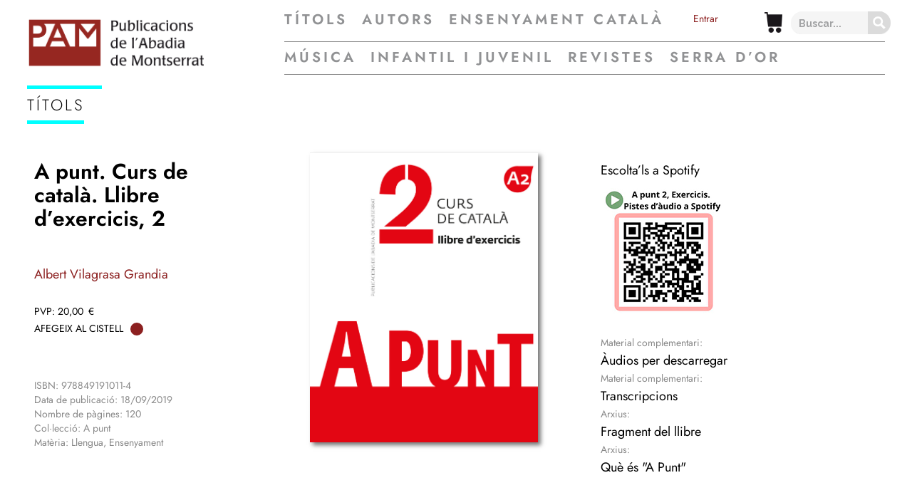

--- FILE ---
content_type: text/html; charset=UTF-8
request_url: https://www.pamsa.cat/a-punt-curs-de-catala-llibre-dexercicis-2-9788491910114/
body_size: 22284
content:
<!DOCTYPE html>
<html lang="ca" class="no-js no-svg">
<head>
	<meta charset="UTF-8">
	<meta name="viewport" content="width=device-width, initial-scale=1">
	<link rel="profile" href="http://gmpg.org/xfn/11">
	<title>Publicacions de l'Abadia de Montserrat</title>
	<meta name='robots' content='max-image-preview:large' />
<script id="cookieyes" type="text/javascript" src="https://cdn-cookieyes.com/client_data/bd8c2764b91c027770709b98/script.js"></script><link rel='dns-prefetch' href='//cdnjs.cloudflare.com' />
<link rel='dns-prefetch' href='//ajax.googleapis.com' />
<link rel="alternate" title="oEmbed (JSON)" type="application/json+oembed" href="https://www.pamsa.cat/wp-json/oembed/1.0/embed?url=https%3A%2F%2Fwww.pamsa.cat%2Fa-punt-curs-de-catala-llibre-dexercicis-2-9788491910114%2F" />
<link rel="alternate" title="oEmbed (XML)" type="text/xml+oembed" href="https://www.pamsa.cat/wp-json/oembed/1.0/embed?url=https%3A%2F%2Fwww.pamsa.cat%2Fa-punt-curs-de-catala-llibre-dexercicis-2-9788491910114%2F&#038;format=xml" />
<style id='wp-img-auto-sizes-contain-inline-css' type='text/css'>
img:is([sizes=auto i],[sizes^="auto," i]){contain-intrinsic-size:3000px 1500px}
/*# sourceURL=wp-img-auto-sizes-contain-inline-css */
</style>
<style id='wp-emoji-styles-inline-css' type='text/css'>

	img.wp-smiley, img.emoji {
		display: inline !important;
		border: none !important;
		box-shadow: none !important;
		height: 1em !important;
		width: 1em !important;
		margin: 0 0.07em !important;
		vertical-align: -0.1em !important;
		background: none !important;
		padding: 0 !important;
	}
/*# sourceURL=wp-emoji-styles-inline-css */
</style>
<style id='wp-block-library-inline-css' type='text/css'>
:root{--wp-block-synced-color:#7a00df;--wp-block-synced-color--rgb:122,0,223;--wp-bound-block-color:var(--wp-block-synced-color);--wp-editor-canvas-background:#ddd;--wp-admin-theme-color:#007cba;--wp-admin-theme-color--rgb:0,124,186;--wp-admin-theme-color-darker-10:#006ba1;--wp-admin-theme-color-darker-10--rgb:0,107,160.5;--wp-admin-theme-color-darker-20:#005a87;--wp-admin-theme-color-darker-20--rgb:0,90,135;--wp-admin-border-width-focus:2px}@media (min-resolution:192dpi){:root{--wp-admin-border-width-focus:1.5px}}.wp-element-button{cursor:pointer}:root .has-very-light-gray-background-color{background-color:#eee}:root .has-very-dark-gray-background-color{background-color:#313131}:root .has-very-light-gray-color{color:#eee}:root .has-very-dark-gray-color{color:#313131}:root .has-vivid-green-cyan-to-vivid-cyan-blue-gradient-background{background:linear-gradient(135deg,#00d084,#0693e3)}:root .has-purple-crush-gradient-background{background:linear-gradient(135deg,#34e2e4,#4721fb 50%,#ab1dfe)}:root .has-hazy-dawn-gradient-background{background:linear-gradient(135deg,#faaca8,#dad0ec)}:root .has-subdued-olive-gradient-background{background:linear-gradient(135deg,#fafae1,#67a671)}:root .has-atomic-cream-gradient-background{background:linear-gradient(135deg,#fdd79a,#004a59)}:root .has-nightshade-gradient-background{background:linear-gradient(135deg,#330968,#31cdcf)}:root .has-midnight-gradient-background{background:linear-gradient(135deg,#020381,#2874fc)}:root{--wp--preset--font-size--normal:16px;--wp--preset--font-size--huge:42px}.has-regular-font-size{font-size:1em}.has-larger-font-size{font-size:2.625em}.has-normal-font-size{font-size:var(--wp--preset--font-size--normal)}.has-huge-font-size{font-size:var(--wp--preset--font-size--huge)}.has-text-align-center{text-align:center}.has-text-align-left{text-align:left}.has-text-align-right{text-align:right}.has-fit-text{white-space:nowrap!important}#end-resizable-editor-section{display:none}.aligncenter{clear:both}.items-justified-left{justify-content:flex-start}.items-justified-center{justify-content:center}.items-justified-right{justify-content:flex-end}.items-justified-space-between{justify-content:space-between}.screen-reader-text{border:0;clip-path:inset(50%);height:1px;margin:-1px;overflow:hidden;padding:0;position:absolute;width:1px;word-wrap:normal!important}.screen-reader-text:focus{background-color:#ddd;clip-path:none;color:#444;display:block;font-size:1em;height:auto;left:5px;line-height:normal;padding:15px 23px 14px;text-decoration:none;top:5px;width:auto;z-index:100000}html :where(.has-border-color){border-style:solid}html :where([style*=border-top-color]){border-top-style:solid}html :where([style*=border-right-color]){border-right-style:solid}html :where([style*=border-bottom-color]){border-bottom-style:solid}html :where([style*=border-left-color]){border-left-style:solid}html :where([style*=border-width]){border-style:solid}html :where([style*=border-top-width]){border-top-style:solid}html :where([style*=border-right-width]){border-right-style:solid}html :where([style*=border-bottom-width]){border-bottom-style:solid}html :where([style*=border-left-width]){border-left-style:solid}html :where(img[class*=wp-image-]){height:auto;max-width:100%}:where(figure){margin:0 0 1em}html :where(.is-position-sticky){--wp-admin--admin-bar--position-offset:var(--wp-admin--admin-bar--height,0px)}@media screen and (max-width:600px){html :where(.is-position-sticky){--wp-admin--admin-bar--position-offset:0px}}

/*# sourceURL=wp-block-library-inline-css */
</style><link rel='stylesheet' id='wc-blocks-style-css' href='https://www.pamsa.cat/wp-content/plugins/woocommerce/assets/client/blocks/wc-blocks.css?ver=wc-10.4.3' type='text/css' media='all' />
<style id='global-styles-inline-css' type='text/css'>
:root{--wp--preset--aspect-ratio--square: 1;--wp--preset--aspect-ratio--4-3: 4/3;--wp--preset--aspect-ratio--3-4: 3/4;--wp--preset--aspect-ratio--3-2: 3/2;--wp--preset--aspect-ratio--2-3: 2/3;--wp--preset--aspect-ratio--16-9: 16/9;--wp--preset--aspect-ratio--9-16: 9/16;--wp--preset--color--black: #000000;--wp--preset--color--cyan-bluish-gray: #abb8c3;--wp--preset--color--white: #ffffff;--wp--preset--color--pale-pink: #f78da7;--wp--preset--color--vivid-red: #cf2e2e;--wp--preset--color--luminous-vivid-orange: #ff6900;--wp--preset--color--luminous-vivid-amber: #fcb900;--wp--preset--color--light-green-cyan: #7bdcb5;--wp--preset--color--vivid-green-cyan: #00d084;--wp--preset--color--pale-cyan-blue: #8ed1fc;--wp--preset--color--vivid-cyan-blue: #0693e3;--wp--preset--color--vivid-purple: #9b51e0;--wp--preset--gradient--vivid-cyan-blue-to-vivid-purple: linear-gradient(135deg,rgb(6,147,227) 0%,rgb(155,81,224) 100%);--wp--preset--gradient--light-green-cyan-to-vivid-green-cyan: linear-gradient(135deg,rgb(122,220,180) 0%,rgb(0,208,130) 100%);--wp--preset--gradient--luminous-vivid-amber-to-luminous-vivid-orange: linear-gradient(135deg,rgb(252,185,0) 0%,rgb(255,105,0) 100%);--wp--preset--gradient--luminous-vivid-orange-to-vivid-red: linear-gradient(135deg,rgb(255,105,0) 0%,rgb(207,46,46) 100%);--wp--preset--gradient--very-light-gray-to-cyan-bluish-gray: linear-gradient(135deg,rgb(238,238,238) 0%,rgb(169,184,195) 100%);--wp--preset--gradient--cool-to-warm-spectrum: linear-gradient(135deg,rgb(74,234,220) 0%,rgb(151,120,209) 20%,rgb(207,42,186) 40%,rgb(238,44,130) 60%,rgb(251,105,98) 80%,rgb(254,248,76) 100%);--wp--preset--gradient--blush-light-purple: linear-gradient(135deg,rgb(255,206,236) 0%,rgb(152,150,240) 100%);--wp--preset--gradient--blush-bordeaux: linear-gradient(135deg,rgb(254,205,165) 0%,rgb(254,45,45) 50%,rgb(107,0,62) 100%);--wp--preset--gradient--luminous-dusk: linear-gradient(135deg,rgb(255,203,112) 0%,rgb(199,81,192) 50%,rgb(65,88,208) 100%);--wp--preset--gradient--pale-ocean: linear-gradient(135deg,rgb(255,245,203) 0%,rgb(182,227,212) 50%,rgb(51,167,181) 100%);--wp--preset--gradient--electric-grass: linear-gradient(135deg,rgb(202,248,128) 0%,rgb(113,206,126) 100%);--wp--preset--gradient--midnight: linear-gradient(135deg,rgb(2,3,129) 0%,rgb(40,116,252) 100%);--wp--preset--font-size--small: 13px;--wp--preset--font-size--medium: 20px;--wp--preset--font-size--large: 36px;--wp--preset--font-size--x-large: 42px;--wp--preset--spacing--20: 0.44rem;--wp--preset--spacing--30: 0.67rem;--wp--preset--spacing--40: 1rem;--wp--preset--spacing--50: 1.5rem;--wp--preset--spacing--60: 2.25rem;--wp--preset--spacing--70: 3.38rem;--wp--preset--spacing--80: 5.06rem;--wp--preset--shadow--natural: 6px 6px 9px rgba(0, 0, 0, 0.2);--wp--preset--shadow--deep: 12px 12px 50px rgba(0, 0, 0, 0.4);--wp--preset--shadow--sharp: 6px 6px 0px rgba(0, 0, 0, 0.2);--wp--preset--shadow--outlined: 6px 6px 0px -3px rgb(255, 255, 255), 6px 6px rgb(0, 0, 0);--wp--preset--shadow--crisp: 6px 6px 0px rgb(0, 0, 0);}:where(.is-layout-flex){gap: 0.5em;}:where(.is-layout-grid){gap: 0.5em;}body .is-layout-flex{display: flex;}.is-layout-flex{flex-wrap: wrap;align-items: center;}.is-layout-flex > :is(*, div){margin: 0;}body .is-layout-grid{display: grid;}.is-layout-grid > :is(*, div){margin: 0;}:where(.wp-block-columns.is-layout-flex){gap: 2em;}:where(.wp-block-columns.is-layout-grid){gap: 2em;}:where(.wp-block-post-template.is-layout-flex){gap: 1.25em;}:where(.wp-block-post-template.is-layout-grid){gap: 1.25em;}.has-black-color{color: var(--wp--preset--color--black) !important;}.has-cyan-bluish-gray-color{color: var(--wp--preset--color--cyan-bluish-gray) !important;}.has-white-color{color: var(--wp--preset--color--white) !important;}.has-pale-pink-color{color: var(--wp--preset--color--pale-pink) !important;}.has-vivid-red-color{color: var(--wp--preset--color--vivid-red) !important;}.has-luminous-vivid-orange-color{color: var(--wp--preset--color--luminous-vivid-orange) !important;}.has-luminous-vivid-amber-color{color: var(--wp--preset--color--luminous-vivid-amber) !important;}.has-light-green-cyan-color{color: var(--wp--preset--color--light-green-cyan) !important;}.has-vivid-green-cyan-color{color: var(--wp--preset--color--vivid-green-cyan) !important;}.has-pale-cyan-blue-color{color: var(--wp--preset--color--pale-cyan-blue) !important;}.has-vivid-cyan-blue-color{color: var(--wp--preset--color--vivid-cyan-blue) !important;}.has-vivid-purple-color{color: var(--wp--preset--color--vivid-purple) !important;}.has-black-background-color{background-color: var(--wp--preset--color--black) !important;}.has-cyan-bluish-gray-background-color{background-color: var(--wp--preset--color--cyan-bluish-gray) !important;}.has-white-background-color{background-color: var(--wp--preset--color--white) !important;}.has-pale-pink-background-color{background-color: var(--wp--preset--color--pale-pink) !important;}.has-vivid-red-background-color{background-color: var(--wp--preset--color--vivid-red) !important;}.has-luminous-vivid-orange-background-color{background-color: var(--wp--preset--color--luminous-vivid-orange) !important;}.has-luminous-vivid-amber-background-color{background-color: var(--wp--preset--color--luminous-vivid-amber) !important;}.has-light-green-cyan-background-color{background-color: var(--wp--preset--color--light-green-cyan) !important;}.has-vivid-green-cyan-background-color{background-color: var(--wp--preset--color--vivid-green-cyan) !important;}.has-pale-cyan-blue-background-color{background-color: var(--wp--preset--color--pale-cyan-blue) !important;}.has-vivid-cyan-blue-background-color{background-color: var(--wp--preset--color--vivid-cyan-blue) !important;}.has-vivid-purple-background-color{background-color: var(--wp--preset--color--vivid-purple) !important;}.has-black-border-color{border-color: var(--wp--preset--color--black) !important;}.has-cyan-bluish-gray-border-color{border-color: var(--wp--preset--color--cyan-bluish-gray) !important;}.has-white-border-color{border-color: var(--wp--preset--color--white) !important;}.has-pale-pink-border-color{border-color: var(--wp--preset--color--pale-pink) !important;}.has-vivid-red-border-color{border-color: var(--wp--preset--color--vivid-red) !important;}.has-luminous-vivid-orange-border-color{border-color: var(--wp--preset--color--luminous-vivid-orange) !important;}.has-luminous-vivid-amber-border-color{border-color: var(--wp--preset--color--luminous-vivid-amber) !important;}.has-light-green-cyan-border-color{border-color: var(--wp--preset--color--light-green-cyan) !important;}.has-vivid-green-cyan-border-color{border-color: var(--wp--preset--color--vivid-green-cyan) !important;}.has-pale-cyan-blue-border-color{border-color: var(--wp--preset--color--pale-cyan-blue) !important;}.has-vivid-cyan-blue-border-color{border-color: var(--wp--preset--color--vivid-cyan-blue) !important;}.has-vivid-purple-border-color{border-color: var(--wp--preset--color--vivid-purple) !important;}.has-vivid-cyan-blue-to-vivid-purple-gradient-background{background: var(--wp--preset--gradient--vivid-cyan-blue-to-vivid-purple) !important;}.has-light-green-cyan-to-vivid-green-cyan-gradient-background{background: var(--wp--preset--gradient--light-green-cyan-to-vivid-green-cyan) !important;}.has-luminous-vivid-amber-to-luminous-vivid-orange-gradient-background{background: var(--wp--preset--gradient--luminous-vivid-amber-to-luminous-vivid-orange) !important;}.has-luminous-vivid-orange-to-vivid-red-gradient-background{background: var(--wp--preset--gradient--luminous-vivid-orange-to-vivid-red) !important;}.has-very-light-gray-to-cyan-bluish-gray-gradient-background{background: var(--wp--preset--gradient--very-light-gray-to-cyan-bluish-gray) !important;}.has-cool-to-warm-spectrum-gradient-background{background: var(--wp--preset--gradient--cool-to-warm-spectrum) !important;}.has-blush-light-purple-gradient-background{background: var(--wp--preset--gradient--blush-light-purple) !important;}.has-blush-bordeaux-gradient-background{background: var(--wp--preset--gradient--blush-bordeaux) !important;}.has-luminous-dusk-gradient-background{background: var(--wp--preset--gradient--luminous-dusk) !important;}.has-pale-ocean-gradient-background{background: var(--wp--preset--gradient--pale-ocean) !important;}.has-electric-grass-gradient-background{background: var(--wp--preset--gradient--electric-grass) !important;}.has-midnight-gradient-background{background: var(--wp--preset--gradient--midnight) !important;}.has-small-font-size{font-size: var(--wp--preset--font-size--small) !important;}.has-medium-font-size{font-size: var(--wp--preset--font-size--medium) !important;}.has-large-font-size{font-size: var(--wp--preset--font-size--large) !important;}.has-x-large-font-size{font-size: var(--wp--preset--font-size--x-large) !important;}
/*# sourceURL=global-styles-inline-css */
</style>

<style id='classic-theme-styles-inline-css' type='text/css'>
/*! This file is auto-generated */
.wp-block-button__link{color:#fff;background-color:#32373c;border-radius:9999px;box-shadow:none;text-decoration:none;padding:calc(.667em + 2px) calc(1.333em + 2px);font-size:1.125em}.wp-block-file__button{background:#32373c;color:#fff;text-decoration:none}
/*# sourceURL=/wp-includes/css/classic-themes.min.css */
</style>
<link rel='stylesheet' id='contact-form-7-bootstrap-style-css' href='https://www.pamsa.cat/wp-content/plugins/bootstrap-for-contact-form-7/assets/dist/css/style.min.css?ver=6.9' type='text/css' media='all' />
<link rel='stylesheet' id='responsive-lightbox-featherlight-css' href='https://www.pamsa.cat/wp-content/plugins/responsive-lightbox/assets/featherlight/featherlight.min.css?ver=1.7.14' type='text/css' media='all' />
<link rel='stylesheet' id='responsive-lightbox-featherlight-gallery-css' href='https://www.pamsa.cat/wp-content/plugins/responsive-lightbox/assets/featherlight/featherlight.gallery.min.css?ver=1.7.14' type='text/css' media='all' />
<link rel='stylesheet' id='video_popup_main_style-css' href='https://www.pamsa.cat/wp-content/plugins/video-popup/assets/css/videoPopup.css?ver=2.0.3' type='text/css' media='all' />
<link rel='stylesheet' id='trwca-style-css' href='https://www.pamsa.cat/wp-content/plugins/woocommerce-category-accordion/assets/css/trwca-style.min.css?ver=1.0' type='text/css' media='all' />
<link rel='stylesheet' id='icon-font-css' href='https://www.pamsa.cat/wp-content/plugins/woocommerce-category-accordion/assets/css/font-awesome.min.css?ver=1.0' type='text/css' media='all' />
<link rel='stylesheet' id='photoswipe-css' href='https://www.pamsa.cat/wp-content/plugins/woocommerce/assets/css/photoswipe/photoswipe.min.css?ver=10.4.3' type='text/css' media='all' />
<link rel='stylesheet' id='photoswipe-default-skin-css' href='https://www.pamsa.cat/wp-content/plugins/woocommerce/assets/css/photoswipe/default-skin/default-skin.min.css?ver=10.4.3' type='text/css' media='all' />
<link rel='stylesheet' id='woocommerce-layout-css' href='https://www.pamsa.cat/wp-content/plugins/woocommerce/assets/css/woocommerce-layout.css?ver=10.4.3' type='text/css' media='all' />
<link rel='stylesheet' id='woocommerce-smallscreen-css' href='https://www.pamsa.cat/wp-content/plugins/woocommerce/assets/css/woocommerce-smallscreen.css?ver=10.4.3' type='text/css' media='only screen and (max-width: 768px)' />
<link rel='stylesheet' id='woocommerce-general-css' href='https://www.pamsa.cat/wp-content/plugins/woocommerce/assets/css/woocommerce.css?ver=10.4.3' type='text/css' media='all' />
<style id='woocommerce-inline-inline-css' type='text/css'>
.woocommerce form .form-row .required { visibility: visible; }
/*# sourceURL=woocommerce-inline-inline-css */
</style>
<link rel='stylesheet' id='megamenu-css' href='https://www.pamsa.cat/wp-content/uploads/maxmegamenu/style.css?ver=d57ef7' type='text/css' media='all' />
<link rel='stylesheet' id='dashicons-css' href='https://www.pamsa.cat/wp-includes/css/dashicons.min.css?ver=6.9' type='text/css' media='all' />
<link rel='stylesheet' id='photoswipe-css-css' href='https://cdnjs.cloudflare.com/ajax/libs/photoswipe/5.3.6/photoswipe.min.css?ver=5.3.6' type='text/css' media='all' />
<link rel='stylesheet' id='style-css' href='https://www.pamsa.cat/wp-content/themes/THEME%20_JUVENTUD/css/style.css?ver=6.9' type='text/css' media='all' />
<link rel='stylesheet' id='animate-css' href='https://www.pamsa.cat/wp-content/themes/THEME%20_JUVENTUD/css/animate.min.css?ver=6.9' type='text/css' media='all' />
<link rel='stylesheet' id='estils-css' href='https://www.pamsa.cat/wp-content/themes/THEME%20_JUVENTUD/css/ihover.css?ver=6.9' type='text/css' media='all' />
<link rel='stylesheet' id='owl-css-css' href='https://www.pamsa.cat/wp-content/themes/THEME%20_JUVENTUD/css/owl.carousel.css?ver=6.9' type='text/css' media='all' />
<link rel='stylesheet' id='owl-theme-css' href='https://www.pamsa.cat/wp-content/themes/THEME%20_JUVENTUD/css/owl.theme.css?ver=6.9' type='text/css' media='all' />
<link rel='stylesheet' id='owl-transistions-css' href='https://www.pamsa.cat/wp-content/themes/THEME%20_JUVENTUD/css/owl.transitions.css?ver=6.9' type='text/css' media='all' />
<link rel='stylesheet' id='select2-css-css' href='https://www.pamsa.cat/wp-content/themes/THEME%20_JUVENTUD/css/select2.min.css?ver=6.9' type='text/css' media='all' />
<link rel='stylesheet' id='wpdreams-asp-basic-css' href='https://www.pamsa.cat/wp-content/plugins/ajax-search-pro/css/style.basic.css?ver=GzNbmR' type='text/css' media='all' />
<link rel='stylesheet' id='wpdreams-asp-chosen-css' href='https://www.pamsa.cat/wp-content/plugins/ajax-search-pro/css/chosen/chosen.css?ver=GzNbmR' type='text/css' media='all' />
<link rel='stylesheet' id='wpdreams-ajaxsearchpro-instances-css' href='https://www.pamsa.cat/wp-content/uploads/asp_upload/style.instances.css?ver=GzNbmR' type='text/css' media='all' />
<link rel='stylesheet' id='wp-pagenavi-css' href='https://www.pamsa.cat/wp-content/plugins/wp-pagenavi/pagenavi-css.css?ver=2.70' type='text/css' media='all' />
<link rel='stylesheet' id='cf7cf-style-css' href='https://www.pamsa.cat/wp-content/plugins/cf7-conditional-fields/style.css?ver=2.6.7' type='text/css' media='all' />
<!--n2css--><!--n2js--><script type="text/javascript" src="https://ajax.googleapis.com/ajax/libs/jquery/2.2.4/jquery.min.js?ver=2.2.4" id="jquery-js"></script>
<script type="text/javascript" src="https://www.pamsa.cat/wp-content/plugins/responsive-lightbox/assets/featherlight/featherlight.min.js?ver=1.7.14" id="responsive-lightbox-featherlight-js"></script>
<script type="text/javascript" src="https://www.pamsa.cat/wp-content/plugins/responsive-lightbox/assets/featherlight/featherlight.gallery.min.js?ver=1.7.14" id="responsive-lightbox-featherlight-gallery-js"></script>
<script type="text/javascript" src="https://www.pamsa.cat/wp-includes/js/underscore.min.js?ver=1.13.7" id="underscore-js"></script>
<script type="text/javascript" src="https://www.pamsa.cat/wp-content/plugins/responsive-lightbox/assets/infinitescroll/infinite-scroll.pkgd.min.js?ver=4.0.1" id="responsive-lightbox-infinite-scroll-js"></script>
<script type="text/javascript" src="https://www.pamsa.cat/wp-content/plugins/responsive-lightbox/assets/dompurify/purify.min.js?ver=3.1.7" id="dompurify-js"></script>
<script type="text/javascript" id="responsive-lightbox-sanitizer-js-before">
/* <![CDATA[ */
window.RLG = window.RLG || {}; window.RLG.sanitizeAllowedHosts = ["youtube.com","www.youtube.com","youtu.be","vimeo.com","player.vimeo.com"];
//# sourceURL=responsive-lightbox-sanitizer-js-before
/* ]]> */
</script>
<script type="text/javascript" src="https://www.pamsa.cat/wp-content/plugins/responsive-lightbox/js/sanitizer.js?ver=2.6.0" id="responsive-lightbox-sanitizer-js"></script>
<script type="text/javascript" id="responsive-lightbox-js-before">
/* <![CDATA[ */
var rlArgs = {"script":"featherlight","selector":"lightbox","customEvents":"","activeGalleries":true,"openSpeed":250,"closeSpeed":250,"closeOnClick":"background","closeOnEsc":true,"galleryFadeIn":100,"galleryFadeOut":300,"woocommerce_gallery":false,"ajaxurl":"https:\/\/www.pamsa.cat\/wp-admin\/admin-ajax.php","nonce":"8d1a7591aa","preview":false,"postId":45099,"scriptExtension":false};

//# sourceURL=responsive-lightbox-js-before
/* ]]> */
</script>
<script type="text/javascript" src="https://www.pamsa.cat/wp-content/plugins/responsive-lightbox/js/front.js?ver=2.6.0" id="responsive-lightbox-js"></script>
<script type="text/javascript" id="video_popup_main_modal-js-extra">
/* <![CDATA[ */
var theVideoPopupGeneralOptions = {"wrap_close":"false","no_cookie":"false","debug":"0"};
//# sourceURL=video_popup_main_modal-js-extra
/* ]]> */
</script>
<script type="text/javascript" src="https://www.pamsa.cat/wp-content/plugins/video-popup/assets/js/videoPopup.js?ver=2.0.3" id="video_popup_main_modal-js"></script>
<script type="text/javascript" src="https://www.pamsa.cat/wp-content/plugins/woocommerce-category-accordion/assets/js/trwca-script.min.js?ver=1.0" id="trwca_script-js"></script>
<script type="text/javascript" src="https://www.pamsa.cat/wp-content/plugins/woocommerce/assets/js/jquery-blockui/jquery.blockUI.min.js?ver=2.7.0-wc.10.4.3" id="wc-jquery-blockui-js" defer="defer" data-wp-strategy="defer"></script>
<script type="text/javascript" id="wc-add-to-cart-js-extra">
/* <![CDATA[ */
var wc_add_to_cart_params = {"ajax_url":"/wp-admin/admin-ajax.php","wc_ajax_url":"/?wc-ajax=%%endpoint%%","i18n_view_cart":"Visualitza la cistella","cart_url":"https://www.pamsa.cat/cistell/","is_cart":"","cart_redirect_after_add":"yes"};
//# sourceURL=wc-add-to-cart-js-extra
/* ]]> */
</script>
<script type="text/javascript" src="https://www.pamsa.cat/wp-content/plugins/woocommerce/assets/js/frontend/add-to-cart.min.js?ver=10.4.3" id="wc-add-to-cart-js" defer="defer" data-wp-strategy="defer"></script>
<script type="text/javascript" src="https://www.pamsa.cat/wp-content/plugins/woocommerce/assets/js/zoom/jquery.zoom.min.js?ver=1.7.21-wc.10.4.3" id="wc-zoom-js" defer="defer" data-wp-strategy="defer"></script>
<script type="text/javascript" src="https://www.pamsa.cat/wp-content/plugins/woocommerce/assets/js/flexslider/jquery.flexslider.min.js?ver=2.7.2-wc.10.4.3" id="wc-flexslider-js" defer="defer" data-wp-strategy="defer"></script>
<script type="text/javascript" src="https://www.pamsa.cat/wp-content/plugins/woocommerce/assets/js/photoswipe/photoswipe.min.js?ver=4.1.1-wc.10.4.3" id="wc-photoswipe-js" data-wp-strategy="defer"></script>
<script type="text/javascript" src="https://www.pamsa.cat/wp-content/plugins/woocommerce/assets/js/photoswipe/photoswipe-ui-default.min.js?ver=4.1.1-wc.10.4.3" id="wc-photoswipe-ui-default-js" defer="defer" data-wp-strategy="defer"></script>
<script type="text/javascript" id="wc-single-product-js-extra">
/* <![CDATA[ */
var wc_single_product_params = {"i18n_required_rating_text":"Seleccioneu una valoraci\u00f3","i18n_rating_options":["1 de 5 estrelles","2 de 5 estrelles","3 de 5 estrelles","4 de 5 estrelles","5 de 5 estrelles"],"i18n_product_gallery_trigger_text":"Visualitza la galeria d'imatges a pantalla completa","review_rating_required":"yes","flexslider":{"rtl":false,"animation":"slide","smoothHeight":true,"directionNav":false,"controlNav":"thumbnails","slideshow":false,"animationSpeed":500,"animationLoop":false,"allowOneSlide":false},"zoom_enabled":"1","zoom_options":[],"photoswipe_enabled":"1","photoswipe_options":{"shareEl":false,"closeOnScroll":false,"history":false,"hideAnimationDuration":0,"showAnimationDuration":0},"flexslider_enabled":"1"};
//# sourceURL=wc-single-product-js-extra
/* ]]> */
</script>
<script type="text/javascript" src="https://www.pamsa.cat/wp-content/plugins/woocommerce/assets/js/frontend/single-product.min.js?ver=10.4.3" id="wc-single-product-js" defer="defer" data-wp-strategy="defer"></script>
<script type="text/javascript" src="https://www.pamsa.cat/wp-content/plugins/woocommerce/assets/js/js-cookie/js.cookie.min.js?ver=2.1.4-wc.10.4.3" id="wc-js-cookie-js" defer="defer" data-wp-strategy="defer"></script>
<script type="text/javascript" id="woocommerce-js-extra">
/* <![CDATA[ */
var woocommerce_params = {"ajax_url":"/wp-admin/admin-ajax.php","wc_ajax_url":"/?wc-ajax=%%endpoint%%","i18n_password_show":"Mostra la contrasenya","i18n_password_hide":"Amaga la contrasenya"};
//# sourceURL=woocommerce-js-extra
/* ]]> */
</script>
<script type="text/javascript" src="https://www.pamsa.cat/wp-content/plugins/woocommerce/assets/js/frontend/woocommerce.min.js?ver=10.4.3" id="woocommerce-js" defer="defer" data-wp-strategy="defer"></script>
<script type="text/javascript" src="https://www.pamsa.cat/wp-content/themes/THEME%20_JUVENTUD/js/owl.carousel.min.js?ver=6.9" id="owl-js"></script>
<script type="text/javascript" src="https://www.pamsa.cat/wp-content/themes/THEME%20_JUVENTUD/js/wow.min.js?ver=6.9" id="wow-js"></script>
<script type="text/javascript" src="https://www.pamsa.cat/wp-content/themes/THEME%20_JUVENTUD/js/select2.min.js?ver=6.9" id="select2-js-js"></script>
<script type="text/javascript" src="https://www.pamsa.cat/wp-content/themes/THEME%20_JUVENTUD/js/scripts.js?ver=6.9" id="scripts-js"></script>
<script type="text/javascript" src="https://www.pamsa.cat/wp-content/themes/THEME%20_JUVENTUD/js/jquery.magnific-popup.min.js?ver=6.9" id="magnific_popup_script-js"></script>
<link rel="https://api.w.org/" href="https://www.pamsa.cat/wp-json/" /><link rel="alternate" title="JSON" type="application/json" href="https://www.pamsa.cat/wp-json/wp/v2/product/45099" /><link rel="EditURI" type="application/rsd+xml" title="RSD" href="https://www.pamsa.cat/xmlrpc.php?rsd" />
<link rel="canonical" href="https://www.pamsa.cat/a-punt-curs-de-catala-llibre-dexercicis-2-9788491910114/" />
<link rel='shortlink' href='https://www.pamsa.cat/?p=45099' />
<!-- This site is powered by WooCommerce Redsys Gateway Light v.6.5.0 - https://es.wordpress.org/plugins/woo-redsys-gateway-light/ -->		<style type="text/css">
			div.wpcf7 .ajax-loader {
				background-image: url('https://www.pamsa.cat/wp-content/plugins/contact-form-7/images/ajax-loader.gif');
			}
		</style>
			<noscript><style>.woocommerce-product-gallery{ opacity: 1 !important; }</style></noscript>
	                <link href='//fonts.googleapis.com/css?family=Raleway:300|Raleway:400|Raleway:700' rel='stylesheet' type='text/css'>
                                <link href='//fonts.googleapis.com/css?family=Open+Sans:300|Open+Sans:400|Open+Sans:700' rel='stylesheet' type='text/css'>
                            <style type="text/css">
                <!--
                @font-face {
                    font-family: 'asppsicons2';
                    src: url('https://www.pamsa.cat/wp-content/plugins/ajax-search-pro/css/fonts/icons/icons2.eot');
                    src: url('https://www.pamsa.cat/wp-content/plugins/ajax-search-pro/css/fonts/icons/icons2.eot?#iefix') format('embedded-opentype'),
                    url('https://www.pamsa.cat/wp-content/plugins/ajax-search-pro/css/fonts/icons/icons2.woff2') format('woff2'),
                    url('https://www.pamsa.cat/wp-content/plugins/ajax-search-pro/css/fonts/icons/icons2.woff') format('woff'),
                    url('https://www.pamsa.cat/wp-content/plugins/ajax-search-pro/css/fonts/icons/icons2.ttf') format('truetype'),
                    url('https://www.pamsa.cat/wp-content/plugins/ajax-search-pro/css/fonts/icons/icons2.svg#icons') format('svg');
                    font-weight: normal;
                    font-style: normal;
                }
                .asp_m{height: 0;}                -->
            </style>
                        <script type="text/javascript">
                if ( typeof _ASP !== "undefined" && _ASP !== null && typeof _ASP.initialize !== "undefined" )
                    _ASP.initialize();
            </script>
            <link rel="icon" href="https://www.pamsa.cat/wp-content/uploads/favicon-100x100.png" sizes="32x32" />
<link rel="icon" href="https://www.pamsa.cat/wp-content/uploads/favicon-200x200.png" sizes="192x192" />
<link rel="apple-touch-icon" href="https://www.pamsa.cat/wp-content/uploads/favicon-200x200.png" />
<meta name="msapplication-TileImage" content="https://www.pamsa.cat/wp-content/uploads/favicon.png" />
		<style type="text/css" id="wp-custom-css">
			.grecaptcha-badge {
opacity: 0;
}		</style>
		<style type="text/css">/** Mega Menu CSS: fs **/</style>
<link rel='stylesheet' id='wdm-juery-css-css' href='https://www.pamsa.cat/wp-content/plugins/product-enquiry-for-woocommerce/assets/public/css/wdm-jquery-ui.css?ver=3.2.5.1' type='text/css' media='all' />
<link rel='stylesheet' id='fwpcl-front-css' href='https://www.pamsa.cat/wp-content/plugins/facetwp-conditional-logic/assets/css/front.css?ver=1.3.0' type='text/css' media='all' />
</head>
<body class="wp-singular product-template-default single single-product postid-45099 wp-theme-THEME_JUVENTUD theme-THEME _JUVENTUD woocommerce woocommerce-page woocommerce-no-js mega-menu-menu-principal">

		<script defer src="https://use.fontawesome.com/releases/v5.0.4/js/all.js"></script>

		<header id="header" class="header">
			<div id="header-compact">
	<div id="header-bloque-1">
		<div class="container-fluid">
			<div id="header-burger">
				<!-- Navigation -->
				<div class="b-nav">
					<div id="header-buscador">
						<!-- BUSCADOR -->
						<div class="row">
							<div class="buscador-header">
								<div class="cesta-header-buscador">
									<div class='asp_w asp_m asp_m_2 asp_m_2_1 wpdreams_asp_sc wpdreams_asp_sc-2 ajaxsearchpro asp_main_container  asp_non_compact'
     data-id="2"
          data-instance="1"
     id='ajaxsearchpro2_1'>
<div class="probox">
    
    <div class='promagnifier'>
        	    <div class='asp_text_button hiddend'>
		    Buscar	    </div>
        <div class='innericon'>
            <svg xmlns="http://www.w3.org/2000/svg" width="512" height="512" viewBox="0 0 512 512"><path d="M460.475 408.443L351.4 299.37c15.95-25.137 25.2-54.923 25.2-86.833C376.6 122.914 303.687 50 214.062 50 124.44 50 51.525 122.914 51.525 212.537s72.914 162.537 162.537 162.537c30.326 0 58.733-8.356 83.055-22.876L406.917 462l53.558-53.557zM112.117 212.537c0-56.213 45.732-101.946 101.945-101.946 56.213 0 101.947 45.734 101.947 101.947S270.275 314.482 214.06 314.482c-56.213 0-101.945-45.732-101.945-101.945z"/></svg>        </div>
	    <div class="asp_clear"></div>
    </div>

    
    
    <div class='prosettings' style='display:none;' data-opened=0>
                <div class='innericon'>
            <svg xmlns="http://www.w3.org/2000/svg" width="512" height="512" viewBox="0 0 512 512"><path id="control-panel-4-icon" d="M170 294c0 33.138-26.862 60-60 60-33.137 0-60-26.862-60-60 0-33.137 26.863-60 60-60 33.138 0 60 26.863 60 60zm-60 90c-6.872 0-13.565-.777-20-2.243V422c0 11.046 8.954 20 20 20s20-8.954 20-20v-40.243c-6.435 1.466-13.128 2.243-20 2.243zm0-180c6.872 0 13.565.777 20 2.243V90c0-11.046-8.954-20-20-20s-20 8.954-20 20v116.243c6.435-1.466 13.128-2.243 20-2.243zm146-7c12.13 0 22 9.87 22 22s-9.87 22-22 22-22-9.87-22-22 9.87-22 22-22zm0-38c-33.137 0-60 26.863-60 60 0 33.138 26.863 60 60 60 33.138 0 60-26.862 60-60 0-33.137-26.862-60-60-60zm0-30c6.872 0 13.565.777 20 2.243V90c0-11.046-8.954-20-20-20s-20 8.954-20 20v41.243c6.435-1.466 13.128-2.243 20-2.243zm0 180c-6.872 0-13.565-.777-20-2.243V422c0 11.046 8.954 20 20 20s20-8.954 20-20V306.757c-6.435 1.466-13.128 2.243-20 2.243zm146-75c-33.137 0-60 26.863-60 60 0 33.138 26.863 60 60 60 33.138 0 60-26.862 60-60 0-33.137-26.862-60-60-60zm0-30c6.872 0 13.565.777 20 2.243V90c0-11.046-8.954-20-20-20s-20 8.954-20 20v116.243c6.435-1.466 13.128-2.243 20-2.243zm0 180c-6.872 0-13.565-.777-20-2.243V422c0 11.046 8.954 20 20 20s20-8.954 20-20v-40.243c-6.435 1.466-13.128 2.243-20 2.243z"/></svg>        </div>
    </div>

    
    
    <div class='proinput'>
        <form action='#' autocomplete="off" aria-label="Search form 2">
            <input type='search' class='orig'
                   placeholder='Buscar...'
                   name='phrase' value=''
                   aria-label="Search input 2"
                   autocomplete="off"/>
            <input type='text' class='autocomplete' name='phrase' value=''
                   aria-label="Search autocomplete, ignore please"
                   aria-hidden="true"
                   autocomplete="off" disabled/>
            <input type='submit'
                   aria-hidden="true"
                   aria-label="Hidden button"
                   style='width:0; height: 0; visibility: hidden;'>
        </form>
    </div>

    
    
    <div class='proloading'>
                        <div class="asp_loader">
            <div class="asp_loader-inner asp_ball-scale-ripple-multiple">
            
                <div></div>
                
                <div></div>
                
                <div></div>
                            </div>
        </div>
                    </div>

            <div class='proclose'>
            <svg version="1.1" xmlns="http://www.w3.org/2000/svg" xmlns:xlink="http://www.w3.org/1999/xlink" x="0px"
                 y="0px"
                 width="512px" height="512px" viewBox="0 0 512 512" enable-background="new 0 0 512 512"
                 xml:space="preserve">
            <polygon id="x-mark-icon"
                     points="438.393,374.595 319.757,255.977 438.378,137.348 374.595,73.607 255.995,192.225 137.375,73.622 73.607,137.352 192.246,255.983 73.622,374.625 137.352,438.393 256.002,319.734 374.652,438.378 "/>
            </svg>
        </div>
    
    
</div><div id='ajaxsearchprores2_1' class='asp_w asp_r asp_r_2 asp_r_2_1 vertical ajaxsearchpro wpdreams_asp_sc wpdreams_asp_sc-2'
     data-id="2"
     data-instance="1">

    
    
    
    <div class="results">

        
        <div class="resdrg">
        </div>

        
    </div>

    
                    <div class="asp_showmore_container">
            <p class='showmore'>
                <a class='asp_showmore'>Más resultados... <span></span></a>
            </p>
            <div class="asp_moreres_loader" style="display: none;">
                <div class="asp_moreres_loader-inner"></div>
            </div>
        </div>
            
    

    <div class="asp_res_loader hiddend">
                    <div class="asp_loader">
                <div class="asp_loader-inner asp_ball-scale-ripple-multiple">
                
                    <div></div>
                    
                    <div></div>
                    
                    <div></div>
                                    </div>
            </div>
            </div>
</div>    <div id='ajaxsearchprosettings2_1' class="asp_w asp_s asp_s_2 asp_s_2_1 wpdreams_asp_sc wpdreams_asp_sc-2 ajaxsearchpro searchsettings"
    data-id="2"
    data-instance="1">
<form name='options' class="asp-fss-flex" autocomplete = 'off'>
        <input type="hidden" style="display:none;" name="current_page_id" value="45099">
            <input type="hidden" style="display:none;" name="woo_currency" value="EUR">
            <input type='hidden' name='qtranslate_lang' style="display:none;"
               value='0'/>
    	    <input type="hidden" name="filters_changed" style="display:none;" value="0">
    <input type="hidden" name="filters_initial" style="display:none;" value="1">
    <fieldset class="asp_filter_generic asp_filter_id_1 asp_filter_n_0">
            <legend>Generic filters</legend>
    <div class="asp_option">
    <div class="asp_option_inner">
        <input type="checkbox" value="exact" id="set_exact2_1"
                              aria-label="Exact matches only"
               name="asp_gen[]" />
        <label aria-hidden="true"
               for="set_exact2_1">
            Hidden label        </label>
    </div>
    <div class="asp_option_label">
        Exact matches only    </div>
</div>
<div class="asp_option">
    <div class="asp_option_inner">
        <input type="checkbox" value="title" id="set_title2_1"
               data-origvalue="1"               aria-label="Search in title"
               name="asp_gen[]"  checked="checked"/>
        <label aria-hidden="true"
               for="set_title2_1">
            Hidden label        </label>
    </div>
    <div class="asp_option_label">
        Search in title    </div>
</div>
<div class="asp_option">
    <div class="asp_option_inner">
        <input type="checkbox" value="content" id="set_content2_1"
               data-origvalue="1"               aria-label="Search in content"
               name="asp_gen[]"  checked="checked"/>
        <label aria-hidden="true"
               for="set_content2_1">
            Hidden label        </label>
    </div>
    <div class="asp_option_label">
        Search in content    </div>
</div>
<div class="asp_option">
    <div class="asp_option_inner">
        <input type="checkbox" value="excerpt" id="set_excerpt2_1"
               data-origvalue="1"               aria-label="Search in excerpt"
               name="asp_gen[]"  checked="checked"/>
        <label aria-hidden="true"
               for="set_excerpt2_1">
            Hidden label        </label>
    </div>
    <div class="asp_option_label">
        Search in excerpt    </div>
</div>
</fieldset>        <input type="checkbox"
               style="display: none !important;"
               value="product"
               aria-label="Hidden label"
               aria-hidden="true"
               id="2_1customset_2_1100"
               name="customset[]" checked="checked"/>
                <input type="checkbox"
               style="display: none !important;"
               value="autores"
               aria-label="Hidden label"
               aria-hidden="true"
               id="2_1customset_2_1101"
               name="customset[]" checked="checked"/>
            <div style="clear:both;"></div>
</form>
</div>

</div>
<div class='asp_hidden_data' id="asp_hidden_data_2_1" style="display:none;">

    <div class='asp_item_overlay'>
        <div class='asp_item_inner'>
            <svg xmlns="http://www.w3.org/2000/svg" width="512" height="512" viewBox="0 0 512 512"><path d="M448.225 394.243l-85.387-85.385c16.55-26.08 26.146-56.986 26.146-90.094 0-92.99-75.652-168.64-168.643-168.64-92.988 0-168.64 75.65-168.64 168.64s75.65 168.64 168.64 168.64c31.466 0 60.94-8.67 86.176-23.734l86.14 86.142c36.755 36.754 92.355-18.783 55.57-55.57zm-344.233-175.48c0-64.155 52.192-116.35 116.35-116.35s116.353 52.194 116.353 116.35S284.5 335.117 220.342 335.117s-116.35-52.196-116.35-116.352zm34.463-30.26c34.057-78.9 148.668-69.75 170.248 12.863-43.482-51.037-119.984-56.532-170.248-12.862z"/></svg>                    </div>
    </div>

</div><div class="asp_init_data" style="display:none !important;" id="asp_init_id_2_1" data-aspdata="[base64]/[base64]/[base64]/[base64]"></div>
								</div>
							</div>
						</div>
					</div>
										<div id="header-carrito">*
						<!-- CESTA -->
						<div id="header-login">
						<div class="header-login-name">
							<a href="https://www.pamsa.cat/el-meu-compte-2/" title="cuenta" alt="cuenta">
								Entrar							</a>
						</div>
					</div>
										<div id="header-cesta">
						<div class="header-cesta-literal">
							<a 
								href="/carrito/" 
								title="Cistell" 
								alt="Cistell"
							>
								Cistell							</a>
						</div>
						<div class="header-cesta-icono">
															<a 
									class="cart-contents" 
									href="https://www.pamsa.cat/cistell/" 
									title="Mirar el cistell"
								>
																	</a>
														<a 
								href="https://www.pamsa.cat/cistell/" 
								title="Mirar el cistell" 
								alt="Mirar el cistell"
							>
								<img 
									src="https://www.pamsa.cat/wp-content/themes/THEME%20_JUVENTUD/images/carro1.png" 
									alt="PAMSA" class="img-responsive el-logo-no-sticky"
								>
							</a>
						</div>
					</div>
				</div>
				
					<div id="mega-menu-wrap-menu-principal" class="mega-menu-wrap"><div class="mega-menu-toggle"><div class="mega-toggle-blocks-left"></div><div class="mega-toggle-blocks-center"></div><div class="mega-toggle-blocks-right"><div class='mega-toggle-block mega-menu-toggle-block mega-toggle-block-1' id='mega-toggle-block-1' tabindex='0'><span class='mega-toggle-label' role='button' aria-expanded='false'><span class='mega-toggle-label-closed'>MENU</span><span class='mega-toggle-label-open'>MENU</span></span></div></div></div><ul id="mega-menu-menu-principal" class="mega-menu max-mega-menu mega-menu-horizontal mega-no-js" data-event="click" data-effect="fade_up" data-effect-speed="200" data-effect-mobile="disabled" data-effect-speed-mobile="0" data-panel-width="#header-bloque-2" data-panel-inner-width=".container-fluid" data-mobile-force-width="false" data-second-click="close" data-document-click="collapse" data-vertical-behaviour="standard" data-breakpoint="1" data-unbind="true" data-mobile-state="collapse_all" data-mobile-direction="vertical" data-hover-intent-timeout="300" data-hover-intent-interval="100"><li class="mega-menu-item mega-menu-item-type-post_type mega-menu-item-object-page mega-align-bottom-left mega-menu-flyout mega-menu-item-60259" id="mega-menu-item-60259"><a class="mega-menu-link" href="https://www.pamsa.cat/titols-llibres/" tabindex="0">Títols</a></li><li class="mega-menu-item mega-menu-item-type-post_type mega-menu-item-object-page mega-align-bottom-left mega-menu-flyout mega-menu-item-60260" id="mega-menu-item-60260"><a class="mega-menu-link" href="https://www.pamsa.cat/autores-e-ilustradores-2/" tabindex="0">Autors</a></li><li class="mega-menu-item mega-menu-item-type-post_type mega-menu-item-object-page mega-align-bottom-left mega-menu-flyout mega-menu-item-60261" id="mega-menu-item-60261"><a class="mega-menu-link" href="https://www.pamsa.cat/llibres-ensenyament-catala/" tabindex="0">Ensenyament Català</a></li></ul></div>					<div class="menu-contacto-burger"><ul id="menu-contacto-id-burger" class="menu"><li id="menu-item-60262" class="menu-item menu-item-type-post_type menu-item-object-page menu-item-60262"><a href="https://www.pamsa.cat/llibres-musica/">Música</a></li>
<li id="menu-item-60263" class="menu-item menu-item-type-post_type menu-item-object-page menu-item-60263"><a href="https://www.pamsa.cat/llibres-infantil-juvenil/">Infantil i juvenil</a></li>
<li id="menu-item-60264" class="menu-item menu-item-type-post_type menu-item-object-page menu-item-60264"><a href="https://www.pamsa.cat/titols-revistes/">Revistes</a></li>
<li id="menu-item-60265" class="menu-item menu-item-type-post_type menu-item-object-page menu-item-60265"><a href="https://www.pamsa.cat/revista-serra-dor/">Serra d&#8217;Or</a></li>
</ul></div>					<div class="menu-contacto-burger"><ul id="menu-menuprincipalmobile" class="menu"><li id="menu-item-18390" class="menu-item menu-item-type-custom menu-item-object-custom menu-item-18390"><a href="https://pamsa.us1.list-manage.com/subscribe/post?u=891120e5a36ea05384ab4cff4&#038;id=de89f81320">Subscriu-te a la nostra newsletter</a></li>
</ul></div>				</div>
				<!-- Burger-Icon -->
				<div class="b-container">
					<div class="b-menu">
						<div class="b-bun b-bun--top"></div>
						<div class="b-bun b-bun--mid"></div>
						<div class="b-bun b-bun--bottom"></div>
					</div>
					<!-- Burger-Brand -->
					<a href="#" class="b-brand"></a>
				</div>
				<script>
				'use strict';

				(function() {
					var body = document.body;
					var burgerMenu = document.getElementsByClassName('b-menu')[0];
					var burgerContain = document.getElementsByClassName('b-container')[0];
					var burgerNav = document.getElementsByClassName('b-nav')[0];

					burgerMenu.addEventListener('click', function toggleClasses() {
					[body, burgerContain, burgerNav].forEach(function (el) {
						el.classList.toggle('open');
					});
					}, false);
				})();
				</script>
			</div>
			<div id="header-logo">
				<h5 class="logo-imagen">				<figure class="thumb photo">
										<a 
						href="/" 
						title="title text" 
						alt="Tittle alt"
					>
												<img 
								src="https://www.pamsa.cat/wp-content/themes/THEME%20_JUVENTUD/images/logopambandera.gif" 
								alt="" 
								class="img-responsive el-logo-no-sticky"
							>
												
					</a>
				</figure>
					</h5>				</div>
				<div id="header-menus">
					<div id="header-menu-principal">
						<div class="nav-container">
<nav id="menu" class="menu" role="navigation" aria-label="Menu Principal">
	<div id="mega-menu-wrap-menu-principal" class="mega-menu-wrap"><div class="mega-menu-toggle"><div class="mega-toggle-blocks-left"></div><div class="mega-toggle-blocks-center"></div><div class="mega-toggle-blocks-right"><div class='mega-toggle-block mega-menu-toggle-block mega-toggle-block-1' id='mega-toggle-block-1' tabindex='0'><span class='mega-toggle-label' role='button' aria-expanded='false'><span class='mega-toggle-label-closed'>MENU</span><span class='mega-toggle-label-open'>MENU</span></span></div></div></div><ul id="mega-menu-menu-principal" class="mega-menu max-mega-menu mega-menu-horizontal mega-no-js" data-event="click" data-effect="fade_up" data-effect-speed="200" data-effect-mobile="disabled" data-effect-speed-mobile="0" data-panel-width="#header-bloque-2" data-panel-inner-width=".container-fluid" data-mobile-force-width="false" data-second-click="close" data-document-click="collapse" data-vertical-behaviour="standard" data-breakpoint="1" data-unbind="true" data-mobile-state="collapse_all" data-mobile-direction="vertical" data-hover-intent-timeout="300" data-hover-intent-interval="100"><li class="mega-menu-item mega-menu-item-type-post_type mega-menu-item-object-page mega-align-bottom-left mega-menu-flyout mega-menu-item-60259" id="mega-menu-item-60259"><a class="mega-menu-link" href="https://www.pamsa.cat/titols-llibres/" tabindex="0">Títols</a></li><li class="mega-menu-item mega-menu-item-type-post_type mega-menu-item-object-page mega-align-bottom-left mega-menu-flyout mega-menu-item-60260" id="mega-menu-item-60260"><a class="mega-menu-link" href="https://www.pamsa.cat/autores-e-ilustradores-2/" tabindex="0">Autors</a></li><li class="mega-menu-item mega-menu-item-type-post_type mega-menu-item-object-page mega-align-bottom-left mega-menu-flyout mega-menu-item-60261" id="mega-menu-item-60261"><a class="mega-menu-link" href="https://www.pamsa.cat/llibres-ensenyament-catala/" tabindex="0">Ensenyament Català</a></li></ul></div></nav><!-- #site-navigation -->
</div>
							<div id="header-carrito">
								<!-- LOGIN -->
								<div id="header-login">
									<div class="header-login-name">
										<a href="https://www.pamsa.cat/el-meu-compte-2/" title="cuenta" alt="cuenta"><p>
											Entrar										</p></a>
										
									</div>
								</div>
								<!-- CESTA -->
								<div id="header-cesta">
									<div class="header-cesta-icono">
																					<a class="cart-contents" href="https://www.pamsa.cat/cistell/" title="Mirar la cesta">
																							</a>
										
										<a href="https://www.pamsa.cat/cistell/" title="Mirar la cesta" alt="Mirar la cesta">
											<img src="https://www.pamsa.cat/wp-content/themes/THEME%20_JUVENTUD/images/carro1.png" alt="Editorial Juventud" class="img-responsive el-logo-no-sticky">
										</a>
									</div>
								</div>
								<!-- BUSCADOR -->
								<div id="header-buscador">
									<div class="row">
										<div class="buscador-header">
											<div class="cesta-header-buscador">
												<div class='asp_w asp_m asp_m_1 asp_m_1_1 wpdreams_asp_sc wpdreams_asp_sc-1 ajaxsearchpro asp_main_container  asp_non_compact'
     data-id="1"
          data-instance="1"
     id='ajaxsearchpro1_1'>
<div class="probox">
    
    <div class='promagnifier'>
        	    <div class='asp_text_button hiddend'>
		    Buscar	    </div>
        <div class='innericon'>
            <svg xmlns="http://www.w3.org/2000/svg" width="512" height="512" viewBox="0 0 512 512"><path d="M460.475 408.443L351.4 299.37c15.95-25.137 25.2-54.923 25.2-86.833C376.6 122.914 303.687 50 214.062 50 124.44 50 51.525 122.914 51.525 212.537s72.914 162.537 162.537 162.537c30.326 0 58.733-8.356 83.055-22.876L406.917 462l53.558-53.557zM112.117 212.537c0-56.213 45.732-101.946 101.945-101.946 56.213 0 101.947 45.734 101.947 101.947S270.275 314.482 214.06 314.482c-56.213 0-101.945-45.732-101.945-101.945z"/></svg>        </div>
	    <div class="asp_clear"></div>
    </div>

    
    
    <div class='prosettings' style='display:none;' data-opened=0>
                <div class='innericon'>
            <svg xmlns="http://www.w3.org/2000/svg" width="512" height="512" viewBox="0 0 512 512"><path id="control-panel-4-icon" d="M170 294c0 33.138-26.862 60-60 60-33.137 0-60-26.862-60-60 0-33.137 26.863-60 60-60 33.138 0 60 26.863 60 60zm-60 90c-6.872 0-13.565-.777-20-2.243V422c0 11.046 8.954 20 20 20s20-8.954 20-20v-40.243c-6.435 1.466-13.128 2.243-20 2.243zm0-180c6.872 0 13.565.777 20 2.243V90c0-11.046-8.954-20-20-20s-20 8.954-20 20v116.243c6.435-1.466 13.128-2.243 20-2.243zm146-7c12.13 0 22 9.87 22 22s-9.87 22-22 22-22-9.87-22-22 9.87-22 22-22zm0-38c-33.137 0-60 26.863-60 60 0 33.138 26.863 60 60 60 33.138 0 60-26.862 60-60 0-33.137-26.862-60-60-60zm0-30c6.872 0 13.565.777 20 2.243V90c0-11.046-8.954-20-20-20s-20 8.954-20 20v41.243c6.435-1.466 13.128-2.243 20-2.243zm0 180c-6.872 0-13.565-.777-20-2.243V422c0 11.046 8.954 20 20 20s20-8.954 20-20V306.757c-6.435 1.466-13.128 2.243-20 2.243zm146-75c-33.137 0-60 26.863-60 60 0 33.138 26.863 60 60 60 33.138 0 60-26.862 60-60 0-33.137-26.862-60-60-60zm0-30c6.872 0 13.565.777 20 2.243V90c0-11.046-8.954-20-20-20s-20 8.954-20 20v116.243c6.435-1.466 13.128-2.243 20-2.243zm0 180c-6.872 0-13.565-.777-20-2.243V422c0 11.046 8.954 20 20 20s20-8.954 20-20v-40.243c-6.435 1.466-13.128 2.243-20 2.243z"/></svg>        </div>
    </div>

    
    
    <div class='proinput'>
        <form action='#' autocomplete="off" aria-label="Search form 1">
            <input type='search' class='orig'
                   placeholder='Buscar...'
                   name='phrase' value=''
                   aria-label="Search input 1"
                   autocomplete="off"/>
            <input type='text' class='autocomplete' name='phrase' value=''
                   aria-label="Search autocomplete, ignore please"
                   aria-hidden="true"
                   autocomplete="off" disabled/>
            <input type='submit'
                   aria-hidden="true"
                   aria-label="Hidden button"
                   style='width:0; height: 0; visibility: hidden;'>
        </form>
    </div>

    
    
    <div class='proloading'>
                        <div class="asp_loader">
            <div class="asp_loader-inner asp_ball-scale-ripple-multiple">
            
                <div></div>
                
                <div></div>
                
                <div></div>
                            </div>
        </div>
                    </div>

            <div class='proclose'>
            <svg version="1.1" xmlns="http://www.w3.org/2000/svg" xmlns:xlink="http://www.w3.org/1999/xlink" x="0px"
                 y="0px"
                 width="512px" height="512px" viewBox="0 0 512 512" enable-background="new 0 0 512 512"
                 xml:space="preserve">
            <polygon id="x-mark-icon"
                     points="438.393,374.595 319.757,255.977 438.378,137.348 374.595,73.607 255.995,192.225 137.375,73.622 73.607,137.352 192.246,255.983 73.622,374.625 137.352,438.393 256.002,319.734 374.652,438.378 "/>
            </svg>
        </div>
    
    
</div><div id='ajaxsearchprores1_1' class='asp_w asp_r asp_r_1 asp_r_1_1 vertical ajaxsearchpro wpdreams_asp_sc wpdreams_asp_sc-1'
     data-id="1"
     data-instance="1">

    
    
    
    <div class="results">

        
        <div class="resdrg">
        </div>

        
    </div>

    
                    <div class="asp_showmore_container">
            <p class='showmore'>
                <a class='asp_showmore'>Más resultados... <span></span></a>
            </p>
            <div class="asp_moreres_loader" style="display: none;">
                <div class="asp_moreres_loader-inner"></div>
            </div>
        </div>
            
    

    <div class="asp_res_loader hiddend">
                    <div class="asp_loader">
                <div class="asp_loader-inner asp_ball-scale-ripple-multiple">
                
                    <div></div>
                    
                    <div></div>
                    
                    <div></div>
                                    </div>
            </div>
            </div>
</div>    <div id='ajaxsearchprosettings1_1' class="asp_w asp_s asp_s_1 asp_s_1_1 wpdreams_asp_sc wpdreams_asp_sc-1 ajaxsearchpro searchsettings"
    data-id="1"
    data-instance="1">
<form name='options' class="asp-fss-flex" autocomplete = 'off'>
        <input type="hidden" style="display:none;" name="current_page_id" value="45099">
            <input type="hidden" style="display:none;" name="woo_currency" value="EUR">
            <input type='hidden' name='qtranslate_lang' style="display:none;"
               value='0'/>
    	    <input type="hidden" name="filters_changed" style="display:none;" value="0">
    <input type="hidden" name="filters_initial" style="display:none;" value="1">
    <fieldset class="asp_filter_generic asp_filter_id_2 asp_filter_n_1">
            <legend>Filtros</legend>
    <div class="asp_option">
    <div class="asp_option_inner">
        <input type="checkbox" value="title" id="set_title1_1"
               data-origvalue="1"               aria-label="Buscar en el título"
               name="asp_gen[]"  checked="checked"/>
        <label aria-hidden="true"
               for="set_title1_1">
            Hidden label        </label>
    </div>
    <div class="asp_option_label">
        Buscar en el título    </div>
</div>
<div class="asp_option">
    <div class="asp_option_inner">
        <input type="checkbox" value="content" id="set_content1_1"
               data-origvalue="1"               aria-label="Buscar en el contenido"
               name="asp_gen[]"  checked="checked"/>
        <label aria-hidden="true"
               for="set_content1_1">
            Hidden label        </label>
    </div>
    <div class="asp_option_label">
        Buscar en el contenido    </div>
</div>
        <div class="asp_option hiddend" aria-hidden="true">
            <div class="asp_option_inner">
                <input type="checkbox" value="exact" id="set_exact1_1"
                       name="asp_gen[]" />
                <label for="set_exact1_1">
                    Hidden label                </label>
            </div>
        </div>
            <div class="asp_option hiddend" aria-hidden="true">
            <div class="asp_option_inner">
                <input type="checkbox" value="excerpt" id="set_excerpt1_1"
                       name="asp_gen[]"  checked="checked"/>
                <label for="set_excerpt1_1">
                    Hidden label                </label>
            </div>
        </div>
    </fieldset>        <input type="checkbox"
               style="display: none !important;"
               value="product"
               aria-label="Hidden label"
               aria-hidden="true"
               id="1_1customset_1_1100"
               name="customset[]" checked="checked"/>
        <fieldset class="asp_filter_tax asp_filter_tax_coleccion asp_checkboxes_filter_box asp_filter_id_1 asp_filter_n_0">
    <legend>Filter by Colecciones</legend>
    <div class='coleccion_filter_box categoryfilter asp_sett_scroll'>    </div>
</fieldset>    <div style="clear:both;"></div>
</form>
</div>

</div>
<div class="wpdreams_clear"></div><div class='asp_hidden_data' id="asp_hidden_data_1_1" style="display:none;">

    <div class='asp_item_overlay'>
        <div class='asp_item_inner'>
            <svg xmlns="http://www.w3.org/2000/svg" width="512" height="512" viewBox="0 0 512 512"><path d="M448.225 394.243l-85.387-85.385c16.55-26.08 26.146-56.986 26.146-90.094 0-92.99-75.652-168.64-168.643-168.64-92.988 0-168.64 75.65-168.64 168.64s75.65 168.64 168.64 168.64c31.466 0 60.94-8.67 86.176-23.734l86.14 86.142c36.755 36.754 92.355-18.783 55.57-55.57zm-344.233-175.48c0-64.155 52.192-116.35 116.35-116.35s116.353 52.194 116.353 116.35S284.5 335.117 220.342 335.117s-116.35-52.196-116.35-116.352zm34.463-30.26c34.057-78.9 148.668-69.75 170.248 12.863-43.482-51.037-119.984-56.532-170.248-12.862z"/></svg>                    </div>
    </div>

</div><div class="asp_init_data" style="display:none !important;" id="asp_init_id_1_1" data-aspdata="[base64]/[base64]/[base64]/[base64]"></div>
											</div>
										</div>
									</div>
								</div>

							</div>			
					</div>
					<div id="header-menu-contacto">
						<div class="header-nav"><ul id="menu-menucontacto" class="menu"><li class="menu-item menu-item-type-post_type menu-item-object-page menu-item-60262"><a href="https://www.pamsa.cat/llibres-musica/">Música</a></li>
<li class="menu-item menu-item-type-post_type menu-item-object-page menu-item-60263"><a href="https://www.pamsa.cat/llibres-infantil-juvenil/">Infantil i juvenil</a></li>
<li class="menu-item menu-item-type-post_type menu-item-object-page menu-item-60264"><a href="https://www.pamsa.cat/titols-revistes/">Revistes</a></li>
<li class="menu-item menu-item-type-post_type menu-item-object-page menu-item-60265"><a href="https://www.pamsa.cat/revista-serra-dor/">Serra d&#8217;Or</a></li>
</ul></div>					</div>
				</div>		
			</div>
		</div>
	</div>
</div>    	</header>


<div id="ficha-libro">
	<main id="main">
		<div class="container-fluid">
	
		  <div class="section-title-border-top"></div>
  <div id="modulo-titulo-paginas">
    <h1 class="section-title">Títols</h1>
  </div>
  <div class="section-title-border-top-short"></div>
</div>
<div id="el-libro" class="container-fluid">
  <div id="el-titulo">
    <section id="section-contenido-libro">
<article class="article libro">
  <h1 class="titulo">
    A punt. Curs de català. Llibre d&#8217;exercicis, 2  </h1>

    
  
      	        	  
    
  
    

    <div class="autor">
      <div class="autor-libro">
                <a href="https://www.pamsa.cat/autores/albert-vilagrasa-grandia/">Albert Vilagrasa Grandia</a>                      </div>
    </div>


    <!-- // ---------------------------------------------------------------------------------------- // -->

  

  <div class="categorias">
      </div>

    <!-- // --------------------------------------------------------------------------------------- // -->
  <div class="cesta-libro">
    <div class="precios-libro">
    <div class="coleccion-titulo-libro-ficha">
          </div>
    <div class="precio-sin-oferta">
      <span class="woocommerce-Price-amount amount"><bdi>20,00&nbsp;<span class="woocommerce-Price-currencySymbol">&euro;</span></bdi></span>    </div>
          <div class="comprar-libro">
    
    <div class="quantity">
      <input type="number" step="1" min="1" max="" name="quantity" value="1" title="Cantidad" size="4" pattern="[0-9]*" inputmode="numeric" class="input-text qty text slideInDown animated">
    </div>

          <!--<div class="cesta-2">
        <img src="/images/white_bag.svg" class="img-responsive">
        // RAUL comentado añadir a cesta bueno
        <img src="/images/cesta2.png" class="img-responsive">
      </div>-->
	      <div class="cesta-3">
    <a rel="nofollow" href="/a-punt-curs-de-catala-llibre-dexercicis-2-9788491910114/?add-to-cart=45099" data-quantity="1" data-product_id="45099" data-product_sku="9788491910114" class="button2">Afegeix al cistell</a>    </div>

      </div>
</div>



<div id="nueva-ficha-libro-lat" style="margin-top:60px;">
                  <div class="grupo-ficha-libro">
            <div class="txt-libro">ISBN: 978849191011-4</div>
          </div>
                          <div class="grupo-ficha-libro">
            <div class="txt-libro">Data de publicació: 18/09/2019</div>
          </div>
                          <div class="grupo-ficha-libro">
            <div class="txt-libro">Nombre de pàgines: 120</div>
          </div>
                
        <div class="grupo-ficha-libro">
          <div class="txt-libro">
          Col·lecció: A punt          </div>
        </div>
        <div class="grupo-ficha-libro">
          <div class="txt-libro"> 
          Matèria: Llengua, Ensenyament          </div>
        </div>   
</div>






  </div>
</article>
</section>  </div>
  <div id="la-portada">
    <section id="section-portada">

    <figure id="imagen-portada" class="thumb photo">
                <a href="https://www.pamsa.cat/wp-content/uploads/01812-2.jpg" title="A punt. Curs de català. Llibre d&#8217;exercicis, 2" alt="Tittle alt" data-rel="lightbox-1">
            <img src="https://www.pamsa.cat/wp-content/uploads/01812-2.jpg" class="img-responsive" title="A punt. Curs de català. Llibre d&#8217;exercicis, 2"/>
          </a>
              </figure>

</section>
  </div>
  <div id="el-contenido">
    <section id="section-contenido-libro">

<article class="article libro">
  
      <div class="sinopsis">
        	<p><a href="https://creators.spotify.com/pod/show/publicacions-de-labadia-d8">Escolta’ls a Spotify</a></p>
          <!-- <div class="leer-mas">
      <div class="meta-leer-mas">
        <a href="#" title=""alt=""></a>
      </div>
    </div> -->
    
    
    <!-- logo -->
            <div class="grupo-ficha-libro">
            <img src="https://www.pamsa.cat/wp-content/uploads/QR-01812.jpg" />
          </div>
        	
    
    
  </div>

  <style>
  .long-text {
  	display: none
  }
  </style>
  <script>
  $(".show-more-button").on('click', function() {
  	// If text is shown less, then show complete
  	if($(this).attr('data-more') == 0) {
  		$(this).attr('data-more', 1);
  		$(this).css('display', 'block');
  		// $(this).text('-');
      $(this).append( '<div class="leer-mas opcion-cerrar"><div class="meta-leer-mas">Cerrar</div></div>' );


  		$(this).prev().css('display', 'none');
      $('.opcion-abrir').hide();
  		$(this).prev().prev().css('display', 'inline');
      // $(this).append( '<div class="leer-mas"><div class="meta-leer-mas">Cerrar</div></div>' );
  	}
  	// If text is shown complete, then show less
  	else if(this.getAttribute('data-more') == 1) {
  		$(this).attr('data-more', 0);
  		$(this).css('display', 'inline');
  		// $(this).text('+');
      $(this).append( '<div class="leer-mas opcion-abrir"><div class="meta-leer-mas">Ver sinopsis entera</div></div>' );


  		$(this).prev().css('display', 'inline');
  		$(this).prev().prev().css('display', 'none');
      $('.opcion-cerrar').hide();
      // $(this).append( '<div class="leer-mas"><div class="meta-leer-mas">Ver sinopsis entera 2</div></div>' );
  	}
  });
  </script>

    <!-- <div class="sinopsis col-xs-12 col-sm-12 col-md-12 col-lg-12">
                  <div class="leer-mas">
        <div class="meta-leer-mas">
      		<a href="#" title=""alt=""></a>
        </div>
    	</div>
    </div> -->

  
<div id="nueva-ficha-libro">
	<!--
                  <div class="grupo-ficha-libro">
            <div class="txt-libro">ISBN: 978849191011-4</div>
          </div>
                          <div class="grupo-ficha-libro">
            <div class="txt-libro">Data de publicació: 18/09/2019</div>
          </div>
                          <div class="grupo-ficha-libro">
            <div class="txt-libro">Nombre de pàgines: 120</div>
          </div>
                
        <div class="grupo-ficha-libro">
          <div class="txt-libro">
          Col·lecció: A punt          </div>
        </div>
        <div class="grupo-ficha-libro">
          <div class="txt-libro"> 
          Matèria: Llengua, Ensenyament          </div>
        </div>
        -->
<div class="book-vr-container">
  <div class="book-video">
      <!-- Video Modal -->
    <div id="myModal" class="modal">

    <!-- Modal content -->
    <div class="modal-content">
      <span class="close">&times;</span>
      <style>.embed-container { position: relative; padding-bottom: 56.25%; height: 0; overflow: hidden; max-width: 100%; } .embed-container iframe, .embed-container object, .embed-container embed { position: absolute; top: 0; left: 0; width: 100%; height: 100%; }</style><div class='embed-container'><iframe src='https://www.youtube.com/embed/' frameborder='0' allowfullscreen></iframe></div>
      <!--iframe class="youtube-video" src="" frameborder="0" allow="autoplay; encrypted-media" allowfullscreen></iframe-->
    </div>
  </div>
  
  <!-- Video Modal 2 -->
    <div id="myModal2" class="modal">

    <!-- Modal content -->
    <div class="modal-content">
      <span class="close">&times;</span>
      <style>.embed-container { position: relative; padding-bottom: 56.25%; height: 0; overflow: hidden; max-width: 100%; } .embed-container iframe, .embed-container object, .embed-container embed { position: absolute; top: 0; left: 0; width: 100%; height: 100%; }</style><div class='embed-container'><iframe src='https://www.youtube.com/embed/' frameborder='0' allowfullscreen></iframe></div>
      <!--iframe class="youtube-video" src="" frameborder="0" allow="autoplay; encrypted-media" allowfullscreen></iframe-->
    </div>
  </div>
  
  
  <!-- Video Modal 3 -->
    <div id="myModal3" class="modal">

    <!-- Modal content -->
    <div class="modal-content">
      <span class="close">&times;</span>
      <style>.embed-container { position: relative; padding-bottom: 56.25%; height: 0; overflow: hidden; max-width: 100%; } .embed-container iframe, .embed-container object, .embed-container embed { position: absolute; top: 0; left: 0; width: 100%; height: 100%; }</style><div class='embed-container'><iframe src='https://www.youtube.com/embed/' frameborder='0' allowfullscreen></iframe></div>
      <!--iframe class="youtube-video" src="" frameborder="0" allow="autoplay; encrypted-media" allowfullscreen></iframe-->
    </div>
  </div>
  
  
  <!-- Video Modal 4 -->
    <div id="myModal4" class="modal">

    <!-- Modal content -->
    <div class="modal-content">
      <span class="close">&times;</span>
      <style>.embed-container { position: relative; padding-bottom: 56.25%; height: 0; overflow: hidden; max-width: 100%; } .embed-container iframe, .embed-container object, .embed-container embed { position: absolute; top: 0; left: 0; width: 100%; height: 100%; }</style><div class='embed-container'><iframe src='https://www.youtube.com/embed/' frameborder='0' allowfullscreen></iframe></div>
      <!--iframe class="youtube-video" src="" frameborder="0" allow="autoplay; encrypted-media" allowfullscreen></iframe-->
    </div>
  </div>
  
  
  <!-- Video Modal 5 -->
    <div id="myModal5" class="modal">

    <!-- Modal content -->
    <div class="modal-content">
      <span class="close">&times;</span>
      <style>.embed-container { position: relative; padding-bottom: 56.25%; height: 0; overflow: hidden; max-width: 100%; } .embed-container iframe, .embed-container object, .embed-container embed { position: absolute; top: 0; left: 0; width: 100%; height: 100%; }</style><div class='embed-container'><iframe src='https://www.youtube.com/embed/' frameborder='0' allowfullscreen></iframe></div>
      <!--iframe class="youtube-video" src="" frameborder="0" allow="autoplay; encrypted-media" allowfullscreen></iframe-->
    </div>
  </div>
  
  </div>
  
  <div class="book-reviews">
            <div class="extras wow fadeIn">
                      
                                          <div class="adicional">
              <p>Material complementari:</p>
              <a href="https://www.pamsa.cat/wp-content/uploads/2020/10/01812-A-Punt-2-Exercicis-AudioMP3-1.7z" target="_blank">
                Àudios per descarregar              </a>
            </div>
                                        
                                          <div class="adicional">
              <p>Material complementari:</p>
              <a href="https://www.pamsa.cat/wp-content/uploads/01812-A-Punt-2-Llibre-dexercicis-Transcripcions.pdf" target="_blank">
                Transcripcions              </a>
            </div>
                                        
                                          <div class="adicional">
              <p>Arxius:</p>
              <a href="https://www.pamsa.cat/wp-content/uploads/2020/10/01812-A-punt-2-Llibre-dexercicis-i-gramàtica.pdf" target="_blank">
                Fragment del llibre              </a>
            </div>
                                        
                                          <div class="adicional">
              <p>Arxius:</p>
              <a href="https://www.pamsa.cat/wp-content/uploads/0000-Dossier-de-lA-Punt-2024.pdf" target="_blank">
                Què és "A Punt"              </a>
            </div>
                              </div>
        
  </div>
  
</div>       
</div>
</article>
</section>
      </div>

  
  </div>
	</main>
</div>

<footer id="footer">

    <div class="container-fluid bloque-footer">

      <div class="col-xs-12 col-sm-12 col-md-12 col-lg-12">
        <div id="footer-bloque-1">
          <div class="menu-footer">
			  <div class="logo-footer">
				<figure class="thumb photo">
					<a href="#" title="title text" alt="Tittle alt">
						<img 
							 src="https://www.pamsa.cat/wp-content/themes/THEME%20_JUVENTUD/images/logopambandera.gif" 								alt="" 
							 class="img-responsive">
					</a>
				</figure>
			  </div>
			  <div class="contacto-footer">
				<div class="datos-contacto-footer">AUSIÀS MARC, 92-98</div>
				<div class="datos-contacto-footer">08013 Barcelona</div>
				  <div class="datos-contacto-footer">(+34) 93 245 03 03</div>
				  <div class="datos-contacto-footer">
					  <a href="mailto:informacio@pamsa.cat" title="title text" alt="Tittle alt">informacio@pamsa.cat</a>
				  </div>  
			  </div>  
          </div>
          <div class="menu-footer">
            <div class="el-menu-footer footer-2"><ul id="menu-menufooter2" class="menu"><li id="menu-item-60266" class="menu-item menu-item-type-post_type menu-item-object-page menu-item-60266"><a href="https://www.pamsa.cat/qui-som/">Qui som?</a></li>
<li id="menu-item-60267" class="menu-item menu-item-type-post_type menu-item-object-page menu-item-60267"><a href="https://www.pamsa.cat/distribuidors/">Distribuïdors</a></li>
<li id="menu-item-60268" class="menu-item menu-item-type-post_type menu-item-object-page menu-item-60268"><a href="https://www.pamsa.cat/contacte/">Contacte</a></li>
</ul></div>          </div>
          <div class="menu-footer">
            <div id="footer-rrss">
								<a href="https://es-es.facebook.com/pamsa.cat/" target="_blank" title="Facebook" alt="Facebook">
								<img src="https://www.pamsa.cat/wp-content/themes/THEME%20_JUVENTUD/images/blanco_facebook.png" alt="Facebook" class="img-responsive el-logo-no-sticky">
								</a>
								<a href="https://twitter.com/publamontserrat" target="_blank" title="Twitter" alt="Twitter">
								<img src="https://www.pamsa.cat/wp-content/themes/THEME%20_JUVENTUD/images/blanco_twitter.png" alt="Twitter" class="img-responsive el-logo-no-sticky">
								</a>
								<a href="https://www.instagram.com/lespamllibres/" target="_blank" title="Instagram" alt="Instagram">
								<img src="https://www.pamsa.cat/wp-content/themes/THEME%20_JUVENTUD/images/blanco_instagram.png" alt="Instagram" class="img-responsive el-logo-no-sticky">
								</a>
								<a href="https://www.youtube.com/channel/UCt48RKHgcobrC7Ti4KSPjtA" target="_blank" title="Youtube" alt="Youtube">
								<img src="https://www.pamsa.cat/wp-content/themes/THEME%20_JUVENTUD/images/blanco_youtube.png" alt="Youtube" class="img-responsive el-logo-no-sticky">
								</a>
							</div>
          </div>
          <div class="menu-footer">
            <section id="section-newsletter">

	<header class="section-header">
		<h4 data-wow-iteration="0.25" class="section-title">Newsletter</h4>
		<h5 class="section-subtitle">
						Voleu rebre informació sobre la nostra editorial?<br />Posa’t al dia amb la nostra Newsletter		</h5>
	</header>

		<div class="el-formulario">
		<style>
			.mc4wp-form-fields input[type='email']{width:100%;height:30px;padding:0 10px;background-color:#fff;font-family: "Jost-Regular", Helvetica, Arial, sans-serif;font-size:14px;color:#bbb;border:1px solid #ccc;}
			.mc4wp-form-fields input[type='submit']{width:100%;height:30px;background-color:#8C2020;font-family: 'Jost-SemiBold';font-size:14px;text-transform:uppercase;color:#fff;border:none;}
		</style>
		<script>(function() {
	window.mc4wp = window.mc4wp || {
		listeners: [],
		forms: {
			on: function(evt, cb) {
				window.mc4wp.listeners.push(
					{
						event   : evt,
						callback: cb
					}
				);
			}
		}
	}
})();
</script><!-- Mailchimp for WordPress v4.10.9 - https://wordpress.org/plugins/mailchimp-for-wp/ --><form id="mc4wp-form-1" class="mc4wp-form mc4wp-form-113478" method="post" data-id="113478" data-name="" ><div class="mc4wp-form-fields"><div class="campos">
  <p><input type="email" name="EMAIL" class="forminput" placeholder="El teu email" required /></p>
  <p><input type="submit" value="Registrar-se" /></p>
</div>
<p class="txtpoliticas"><input name="INTERESTS[5328d0234a][]" type="checkbox" value="340bf9ba1f" required> He llegit i accepto la <a href="/informacion-basica-newsletter/">Informació Bàsica</a>
  i la <a href="/politica-de-privacidad/">Política de Privacitat</a></p></div><label style="display: none !important;">Leave this field empty if you're human: <input type="text" name="_mc4wp_honeypot" value="" tabindex="-1" autocomplete="off" /></label><input type="hidden" name="_mc4wp_timestamp" value="1768626864" /><input type="hidden" name="_mc4wp_form_id" value="113478" /><input type="hidden" name="_mc4wp_form_element_id" value="mc4wp-form-1" /><div class="mc4wp-response"></div></form><!-- / Mailchimp for WordPress Plugin -->	</div>

</section>
          </div>
        </div>

 

        <div id="footer-bloque-3">
          
          <div class="legal-footer">
            <div class="footer-legal"><ul id="menu-menu-aviso-legal" class="menu"><li id="menu-item-60269" class="menu-item menu-item-type-post_type menu-item-object-page menu-item-60269"><a href="https://www.pamsa.cat/condiciones-uso-2/">Condicions d’ús</a></li>
<li id="menu-item-60270" class="menu-item menu-item-type-post_type menu-item-object-page menu-item-60270"><a href="https://www.pamsa.cat/politica-de-privacidad-2/">Avís legal</a></li>
<li id="menu-item-60271" class="menu-item menu-item-type-post_type menu-item-object-page menu-item-60271"><a href="https://www.pamsa.cat/politica-de-cookies/">Política de cookies</a></li>
</ul></div>          </div>

        </div>

      </div>

    </div>

</footer>

					<!-- <nav class="social-navigation" role="navigation" aria-label=""> -->
							<!-- </nav> -->
		<script type="speculationrules">
{"prefetch":[{"source":"document","where":{"and":[{"href_matches":"/*"},{"not":{"href_matches":["/wp-*.php","/wp-admin/*","/wp-content/uploads/*","/wp-content/*","/wp-content/plugins/*","/wp-content/themes/THEME%20_JUVENTUD/*","/*\\?(.+)"]}},{"not":{"selector_matches":"a[rel~=\"nofollow\"]"}},{"not":{"selector_matches":".no-prefetch, .no-prefetch a"}}]},"eagerness":"conservative"}]}
</script>
<script>(function() {function maybePrefixUrlField () {
  const value = this.value.trim()
  if (value !== '' && value.indexOf('http') !== 0) {
    this.value = 'http://' + value
  }
}

const urlFields = document.querySelectorAll('.mc4wp-form input[type="url"]')
for (let j = 0; j < urlFields.length; j++) {
  urlFields[j].addEventListener('blur', maybePrefixUrlField)
}
})();</script>    <!-- PhotoSwipe -->
    <div class="pswp" tabindex="-1" role="dialog" aria-hidden="true">
        <div class="pswp__bg"></div>
        <div class="pswp__scroll-wrap">
            <div class="pswp__container">
                <div class="pswp__item"></div>
                <div class="pswp__item"></div>
                <div class="pswp__item"></div>
            </div>
            <div class="pswp__ui pswp__ui--hidden">
                <div class="pswp__top-bar">
                    <div class="pswp__counter"></div>
                    <button class="pswp__button pswp__button--close pe_pswp_close" title="Close (Esc)" style="position: absolute;height: 2em;"></button>
                    <button class="pswp__button pswp__button--share pe_pswp_share" title="Share"></button>
                    <button class="pswp__button pswp__button--fs pe_pswp_fs" title="Toggle fullscreen" style="position: absolute;height: 2em;right: 6em;"></button>
                    <button class="pswp__button pswp__button--zoom pe_pswp_zoom" title="Zoom in/out" style="position: absolute;height: 2em;right: 3em;"></button>
                    <div class="pswp__preloader">
                        <div class="pswp__preloader__icn">
                            <div class="pswp__preloader__cut">
                                <div class="pswp__preloader__donut"></div>
                            </div>
                        </div>
                    </div>
                </div>
                <div class="pswp__share-modal pswp__share-modal--hidden pswp__single-tap">
                    <div class="pswp__share-tooltip"></div>
                </div>
                <button class="pswp__button--arrow--left" title="Previous (arrow left)"></button>
                <button class="pswp__button--arrow--right" title="Next (arrow right)"></button>
                <div class="pswp__caption">
                    <div class="pswp__caption__center"></div>
                </div>
            </div>
        </div>
    </div>
        <script>
    jQuery(document).ready(function($){
    $('.quantity').on('click', '.plus', function(e) {
        $input = $(this).prev('input.qty');
        var val = parseInt($input.val());
        var step = $input.attr('step');
        step = 'undefined' !== typeof(step) ? parseInt(step) : 1;
        $input.val( val + step ).change();
    });
    $('.quantity').on('click', '.minus',
        function(e) {
        $input = $(this).next('input.qty');
        var val = parseInt($input.val());
        var step = $input.attr('step');
        step = 'undefined' !== typeof(step) ? parseInt(step) : 1;
        if (val > 0) {
            $input.val( val - step ).change();
        }
    });
});
</script>

            <div class='asp_hidden_data' id="asp_hidden_data" style="display: none !important;">
                <svg style="position:absolute" height="0" width="0">
                    <filter id="aspblur">
                        <feGaussianBlur in="SourceGraphic" stdDeviation="4"/>
                    </filter>
                </svg>
                <svg style="position:absolute" height="0" width="0">
                    <filter id="no_aspblur"></filter>
                </svg>
            </div>
        		<!-- Page styles -->
				
<div id="photoswipe-fullscreen-dialog" class="pswp" tabindex="-1" role="dialog" aria-modal="true" aria-hidden="true" aria-label="Imatge a pantalla completa">
	<div class="pswp__bg"></div>
	<div class="pswp__scroll-wrap">
		<div class="pswp__container">
			<div class="pswp__item"></div>
			<div class="pswp__item"></div>
			<div class="pswp__item"></div>
		</div>
		<div class="pswp__ui pswp__ui--hidden">
			<div class="pswp__top-bar">
				<div class="pswp__counter"></div>
				<button class="pswp__button pswp__button--zoom" aria-label="Ampliar/Reduir"></button>
				<button class="pswp__button pswp__button--fs" aria-label="Commuta la pantalla completa"></button>
				<button class="pswp__button pswp__button--share" aria-label="Comparteix"></button>
				<button class="pswp__button pswp__button--close" aria-label="Tanca (Esc)"></button>
				<div class="pswp__preloader">
					<div class="pswp__preloader__icn">
						<div class="pswp__preloader__cut">
							<div class="pswp__preloader__donut"></div>
						</div>
					</div>
				</div>
			</div>
			<div class="pswp__share-modal pswp__share-modal--hidden pswp__single-tap">
				<div class="pswp__share-tooltip"></div>
			</div>
			<button class="pswp__button pswp__button--arrow--left" aria-label="Anterior (fletxa esquerra)"></button>
			<button class="pswp__button pswp__button--arrow--right" aria-label="Següent (fletxa dreta)"></button>
			<div class="pswp__caption">
				<div class="pswp__caption__center"></div>
			</div>
		</div>
	</div>
</div>
	<script type='text/javascript'>
		(function () {
			var c = document.body.className;
			c = c.replace(/woocommerce-no-js/, 'woocommerce-js');
			document.body.className = c;
		})();
	</script>
	<script type="text/javascript" src="https://www.pamsa.cat/wp-includes/js/dist/hooks.min.js?ver=dd5603f07f9220ed27f1" id="wp-hooks-js"></script>
<script type="text/javascript" src="https://www.pamsa.cat/wp-includes/js/dist/i18n.min.js?ver=c26c3dc7bed366793375" id="wp-i18n-js"></script>
<script type="text/javascript" id="wp-i18n-js-after">
/* <![CDATA[ */
wp.i18n.setLocaleData( { 'text direction\u0004ltr': [ 'ltr' ] } );
//# sourceURL=wp-i18n-js-after
/* ]]> */
</script>
<script type="text/javascript" src="https://www.pamsa.cat/wp-content/plugins/contact-form-7/includes/swv/js/index.js?ver=6.1.4" id="swv-js"></script>
<script type="text/javascript" id="contact-form-7-js-translations">
/* <![CDATA[ */
( function( domain, translations ) {
	var localeData = translations.locale_data[ domain ] || translations.locale_data.messages;
	localeData[""].domain = domain;
	wp.i18n.setLocaleData( localeData, domain );
} )( "contact-form-7", {"translation-revision-date":"2025-04-11 11:03:18+0000","generator":"GlotPress\/4.0.1","domain":"messages","locale_data":{"messages":{"":{"domain":"messages","plural-forms":"nplurals=2; plural=n != 1;","lang":"ca"},"This contact form is placed in the wrong place.":["Aquest formulari de contacte est\u00e0 col\u00b7locat en el lloc equivocat."],"Error:":["Error:"]}},"comment":{"reference":"includes\/js\/index.js"}} );
//# sourceURL=contact-form-7-js-translations
/* ]]> */
</script>
<script type="text/javascript" id="contact-form-7-js-before">
/* <![CDATA[ */
var wpcf7 = {
    "api": {
        "root": "https:\/\/www.pamsa.cat\/wp-json\/",
        "namespace": "contact-form-7\/v1"
    },
    "cached": 1
};
//# sourceURL=contact-form-7-js-before
/* ]]> */
</script>
<script type="text/javascript" src="https://www.pamsa.cat/wp-content/plugins/contact-form-7/includes/js/index.js?ver=6.1.4" id="contact-form-7-js"></script>
<script type="text/javascript" src="https://www.pamsa.cat/wp-includes/js/jquery/jquery.form.min.js?ver=4.3.0" id="jquery-form-js"></script>
<script type="text/javascript" src="https://www.pamsa.cat/wp-content/plugins/bootstrap-for-contact-form-7/assets/dist/js/scripts.min.js?ver=1.4.8" id="contact-form-7-bootstrap-js"></script>
<script type="text/javascript" src="https://www.pamsa.cat/wp-includes/js/hoverIntent.min.js?ver=1.10.2" id="hoverIntent-js"></script>
<script type="text/javascript" src="https://www.pamsa.cat/wp-content/plugins/woocommerce-table-rate-shipping/assets/js/frontend-checkout.min.js?ver=3.5.9" id="woocommerce_shipping_table_rate_checkout-js"></script>
<script type="text/javascript" src="https://cdnjs.cloudflare.com/ajax/libs/photoswipe/5.3.6/photoswipe-ui-default.min.js?ver=5.3.6" id="photoswipe-ui-js"></script>
<script type="text/javascript" src="https://www.pamsa.cat/wp-content/plugins/ajax-search-pro/js/min/chosen.jquery.min.js?ver=GzNbmR" id="wd-asp-chosen-js"></script>
<script type="text/javascript" id="wd-asp-ajaxsearchpro-js-extra">
/* <![CDATA[ */
var ajaxsearchpro = {"ajaxurl":"https://www.pamsa.cat/wp-admin/admin-ajax.php","backend_ajaxurl":"https://www.pamsa.cat/wp-admin/admin-ajax.php","js_scope":"jQuery"};
var ASP = {"ajaxurl":"https://www.pamsa.cat/wp-admin/admin-ajax.php","backend_ajaxurl":"https://www.pamsa.cat/wp-admin/admin-ajax.php","js_scope":"jQuery","asp_url":"https://www.pamsa.cat/wp-content/plugins/ajax-search-pro/","upload_url":"https://www.pamsa.cat/wp-content/uploads/asp_upload/","detect_ajax":"0","media_query":"GzNbmR","version":"4987","scrollbar":"1","css_loaded":"1","js_retain_popstate":"0","fix_duplicates":"1"};
//# sourceURL=wd-asp-ajaxsearchpro-js-extra
/* ]]> */
</script>
<script type="text/javascript" src="https://www.pamsa.cat/wp-content/plugins/ajax-search-pro/js/min/jquery.ajaxsearchpro-noui.min.js?ver=GzNbmR" id="wd-asp-ajaxsearchpro-js"></script>
<script type="text/javascript" src="https://www.pamsa.cat/wp-includes/js/jquery/ui/core.min.js?ver=1.13.3" id="jquery-ui-core-js"></script>
<script type="text/javascript" src="https://www.pamsa.cat/wp-includes/js/jquery/ui/datepicker.min.js?ver=1.13.3" id="jquery-ui-datepicker-js"></script>
<script type="text/javascript" id="jquery-ui-datepicker-js-after">
/* <![CDATA[ */
jQuery(function(jQuery){jQuery.datepicker.setDefaults({"closeText":"Tanca","currentText":"Avui","monthNames":["gener","febrer","mar\u00e7","abril","maig","juny","juliol","agost","setembre","octubre","novembre","desembre"],"monthNamesShort":["gen.","febr.","mar\u00e7","abr.","maig","juny","jul.","ag.","set.","oct.","nov.","des."],"nextText":"Seg\u00fcent","prevText":"Anterior","dayNames":["Diumenge","Dilluns","Dimarts","Dimecres","Dijous","Divendres","Dissabte"],"dayNamesShort":["Dg","Dl","Dt","Dc","Dj","Dv","Ds"],"dayNamesMin":["Dg","Dl","Dt","Dc","Dj","Dv","Ds"],"dateFormat":"d MM, yy","firstDay":1,"isRTL":false});});
//# sourceURL=jquery-ui-datepicker-js-after
/* ]]> */
</script>
<script type="text/javascript" src="https://www.pamsa.cat/wp-content/plugins/woocommerce/assets/js/sourcebuster/sourcebuster.min.js?ver=10.4.3" id="sourcebuster-js-js"></script>
<script type="text/javascript" id="wc-order-attribution-js-extra">
/* <![CDATA[ */
var wc_order_attribution = {"params":{"lifetime":1.0000000000000000818030539140313095458623138256371021270751953125e-5,"session":30,"base64":false,"ajaxurl":"https://www.pamsa.cat/wp-admin/admin-ajax.php","prefix":"wc_order_attribution_","allowTracking":true},"fields":{"source_type":"current.typ","referrer":"current_add.rf","utm_campaign":"current.cmp","utm_source":"current.src","utm_medium":"current.mdm","utm_content":"current.cnt","utm_id":"current.id","utm_term":"current.trm","utm_source_platform":"current.plt","utm_creative_format":"current.fmt","utm_marketing_tactic":"current.tct","session_entry":"current_add.ep","session_start_time":"current_add.fd","session_pages":"session.pgs","session_count":"udata.vst","user_agent":"udata.uag"}};
//# sourceURL=wc-order-attribution-js-extra
/* ]]> */
</script>
<script type="text/javascript" src="https://www.pamsa.cat/wp-content/plugins/woocommerce/assets/js/frontend/order-attribution.min.js?ver=10.4.3" id="wc-order-attribution-js"></script>
<script type="text/javascript" id="wpcf7cf-scripts-js-extra">
/* <![CDATA[ */
var wpcf7cf_global_settings = {"ajaxurl":"https://www.pamsa.cat/wp-admin/admin-ajax.php"};
//# sourceURL=wpcf7cf-scripts-js-extra
/* ]]> */
</script>
<script type="text/javascript" src="https://www.pamsa.cat/wp-content/plugins/cf7-conditional-fields/js/scripts.js?ver=2.6.7" id="wpcf7cf-scripts-js"></script>
<script type="text/javascript" src="https://www.pamsa.cat/wp-content/plugins/megamenu/js/maxmegamenu.js?ver=3.7" id="megamenu-js"></script>
<script type="text/javascript" defer src="https://www.pamsa.cat/wp-content/plugins/mailchimp-for-wp/assets/js/forms.js?ver=4.10.9" id="mc4wp-forms-api-js"></script>
<script type="text/javascript" src="https://www.pamsa.cat/wp-includes/js/jquery/ui/mouse.min.js?ver=1.13.3" id="jquery-ui-mouse-js"></script>
<script type="text/javascript" src="https://www.pamsa.cat/wp-includes/js/jquery/ui/resizable.min.js?ver=1.13.3" id="jquery-ui-resizable-js"></script>
<script type="text/javascript" src="https://www.pamsa.cat/wp-includes/js/jquery/ui/draggable.min.js?ver=1.13.3" id="jquery-ui-draggable-js"></script>
<script type="text/javascript" src="https://www.pamsa.cat/wp-includes/js/jquery/ui/controlgroup.min.js?ver=1.13.3" id="jquery-ui-controlgroup-js"></script>
<script type="text/javascript" src="https://www.pamsa.cat/wp-includes/js/jquery/ui/checkboxradio.min.js?ver=1.13.3" id="jquery-ui-checkboxradio-js"></script>
<script type="text/javascript" src="https://www.pamsa.cat/wp-includes/js/jquery/ui/button.min.js?ver=1.13.3" id="jquery-ui-button-js"></script>
<script type="text/javascript" src="https://www.pamsa.cat/wp-includes/js/jquery/ui/dialog.min.js?ver=1.13.3" id="jquery-ui-dialog-js"></script>
<script type="text/javascript" src="https://www.pamsa.cat/wp-content/plugins/product-enquiry-for-woocommerce/assets/common/js/wdm_jquery.validate.min.js?ver=3.2.5.1" id="wdm-validate-js"></script>
<script type="text/javascript" id="wdm-contact-js-extra">
/* <![CDATA[ */
var object_name = {"ajaxurl":"https://www.pamsa.cat/wp-admin/admin-ajax.php","product_name":"A punt. Curs de catal\u00e0. Llibre d\u2019exercicis, 2","wdm_customer_name":"Name is required.","wdm_customer_name_invalid":"Please enter a valid name (letters, spaces, apostrophes, hyphens).","wdm_customer_email":"Enter valid Email Id.","wdm_txtphone_required":"Phone number is required.","wdm_txtphone_invalid":"Enter valid phone number.","wdm_enquiry":"Enquiry length must be atleast 10 characters.","ok_text":"OK"};
//# sourceURL=wdm-contact-js-extra
/* ]]> */
</script>
<script type="text/javascript" src="https://www.pamsa.cat/wp-content/plugins/product-enquiry-for-woocommerce/assets/public/js/enquiry_validate.js?ver=3.2.5.1" id="wdm-contact-js"></script>
<script type="text/javascript" id="fwpcl-front-js-extra">
/* <![CDATA[ */
var FWPCL = {"rulesets":[{"label":"Edit me","on":"refresh-loaded","conditions":[],"actions":[]}]};
//# sourceURL=fwpcl-front-js-extra
/* ]]> */
</script>
<script type="text/javascript" src="https://www.pamsa.cat/wp-content/plugins/facetwp-conditional-logic/assets/js/front.js?ver=1.3.0" id="fwpcl-front-js"></script>
<script id="wp-emoji-settings" type="application/json">
{"baseUrl":"https://s.w.org/images/core/emoji/17.0.2/72x72/","ext":".png","svgUrl":"https://s.w.org/images/core/emoji/17.0.2/svg/","svgExt":".svg","source":{"concatemoji":"https://www.pamsa.cat/wp-includes/js/wp-emoji-release.min.js?ver=6.9"}}
</script>
<script type="module">
/* <![CDATA[ */
/*! This file is auto-generated */
const a=JSON.parse(document.getElementById("wp-emoji-settings").textContent),o=(window._wpemojiSettings=a,"wpEmojiSettingsSupports"),s=["flag","emoji"];function i(e){try{var t={supportTests:e,timestamp:(new Date).valueOf()};sessionStorage.setItem(o,JSON.stringify(t))}catch(e){}}function c(e,t,n){e.clearRect(0,0,e.canvas.width,e.canvas.height),e.fillText(t,0,0);t=new Uint32Array(e.getImageData(0,0,e.canvas.width,e.canvas.height).data);e.clearRect(0,0,e.canvas.width,e.canvas.height),e.fillText(n,0,0);const a=new Uint32Array(e.getImageData(0,0,e.canvas.width,e.canvas.height).data);return t.every((e,t)=>e===a[t])}function p(e,t){e.clearRect(0,0,e.canvas.width,e.canvas.height),e.fillText(t,0,0);var n=e.getImageData(16,16,1,1);for(let e=0;e<n.data.length;e++)if(0!==n.data[e])return!1;return!0}function u(e,t,n,a){switch(t){case"flag":return n(e,"\ud83c\udff3\ufe0f\u200d\u26a7\ufe0f","\ud83c\udff3\ufe0f\u200b\u26a7\ufe0f")?!1:!n(e,"\ud83c\udde8\ud83c\uddf6","\ud83c\udde8\u200b\ud83c\uddf6")&&!n(e,"\ud83c\udff4\udb40\udc67\udb40\udc62\udb40\udc65\udb40\udc6e\udb40\udc67\udb40\udc7f","\ud83c\udff4\u200b\udb40\udc67\u200b\udb40\udc62\u200b\udb40\udc65\u200b\udb40\udc6e\u200b\udb40\udc67\u200b\udb40\udc7f");case"emoji":return!a(e,"\ud83e\u1fac8")}return!1}function f(e,t,n,a){let r;const o=(r="undefined"!=typeof WorkerGlobalScope&&self instanceof WorkerGlobalScope?new OffscreenCanvas(300,150):document.createElement("canvas")).getContext("2d",{willReadFrequently:!0}),s=(o.textBaseline="top",o.font="600 32px Arial",{});return e.forEach(e=>{s[e]=t(o,e,n,a)}),s}function r(e){var t=document.createElement("script");t.src=e,t.defer=!0,document.head.appendChild(t)}a.supports={everything:!0,everythingExceptFlag:!0},new Promise(t=>{let n=function(){try{var e=JSON.parse(sessionStorage.getItem(o));if("object"==typeof e&&"number"==typeof e.timestamp&&(new Date).valueOf()<e.timestamp+604800&&"object"==typeof e.supportTests)return e.supportTests}catch(e){}return null}();if(!n){if("undefined"!=typeof Worker&&"undefined"!=typeof OffscreenCanvas&&"undefined"!=typeof URL&&URL.createObjectURL&&"undefined"!=typeof Blob)try{var e="postMessage("+f.toString()+"("+[JSON.stringify(s),u.toString(),c.toString(),p.toString()].join(",")+"));",a=new Blob([e],{type:"text/javascript"});const r=new Worker(URL.createObjectURL(a),{name:"wpTestEmojiSupports"});return void(r.onmessage=e=>{i(n=e.data),r.terminate(),t(n)})}catch(e){}i(n=f(s,u,c,p))}t(n)}).then(e=>{for(const n in e)a.supports[n]=e[n],a.supports.everything=a.supports.everything&&a.supports[n],"flag"!==n&&(a.supports.everythingExceptFlag=a.supports.everythingExceptFlag&&a.supports[n]);var t;a.supports.everythingExceptFlag=a.supports.everythingExceptFlag&&!a.supports.flag,a.supports.everything||((t=a.source||{}).concatemoji?r(t.concatemoji):t.wpemoji&&t.twemoji&&(r(t.twemoji),r(t.wpemoji)))});
//# sourceURL=https://www.pamsa.cat/wp-includes/js/wp-emoji-loader.min.js
/* ]]> */
</script>
    <script type="text/javascript">
        jQuery(document).ready(function($) {
            var pswpElement = document.querySelectorAll('.pswp')[0];

            // Build items array
            var items = [];
            $('.woocommerce-product-gallery__image a').each(function() {
                var $link = $(this);
                var size = $link.data('size');

                if (size) {
                    var sizeParts = size.split('x');
                    if (sizeParts.length === 2) {
                        var item = {
                            src: $link.attr('href'),
                            w: parseInt(sizeParts[0], 10),
                            h: parseInt(sizeParts[1], 10),
                            title: $link.attr('title') || ''
                        };
                        items.push(item);
                    } else {
                        console.warn('Invalid data-size format for:', $link.attr('href'));
                    }
                } else {
                    console.log('Missing data-size attribute for:', $link.attr('href'));
                }
            });

            // Bind click event to gallery links
            $('.woocommerce-product-gallery__image a').on('click', function(event) {
                event.preventDefault();

                var index = $('.woocommerce-product-gallery__image a').index(this);

                // Define PhotoSwipe options
                var options = {
                    index: index,
                    bgOpacity: 0.7,
                    showHideOpacity: true
                };

                // Initialize PhotoSwipe
                var gallery = new PhotoSwipe(pswpElement, PhotoSwipeUI_Default, items, options);
                gallery.init();
            });
        });
    </script>
    <!-- <script src="//www.google-analytics.com/urchin.js" type="text/javascript"></script>
<script type="text/javascript">
	_uacct = "UA-2297302-1";
	urchinTracker();
</script> -->
</body>
</html>
